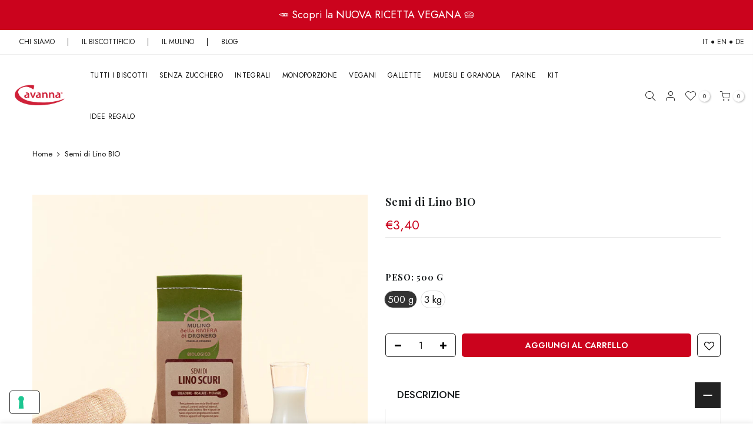

--- FILE ---
content_type: text/html; charset=utf-8
request_url: https://www.biscotticavanna.com/it-fr/products/semi-di-lino-bio
body_size: 38640
content:















<!doctype html>
<html class="no-js" lang="it" fontify-lang="it">
<head>
<!-- LAYOUTHUB-HELPER -->

<!-- GA4 script tags -->
<script async src="https://www.googletagmanager.com/gtag/js?id="></script>
<script>
    window.dataLayer = window.dataLayer || [];
    function gtag() { dataLayer.push(arguments); }
    gtag('js', new Date());
    gtag('config', '', { groups: 'layouthub' });
</script>
<!-- End GA4 script tags -->

<!-- GA4 Snippet -->
<script>
    window.addEventListener('load', () => {
        // fallback for gtag when not initialized
        if (typeof window.gtag !== 'function') {
            window.gtag = (str1, str2, obj) => {
            }
        }
        // Poll queued events from pixel localStorage and forward to GA
        const STORAGE_KEY = 'LH_STORAGE_KEY';
        const INTERVAL = 2000;
        async function flushQueuedEvents() {
            try {
                const raw = window.localStorage.getItem(STORAGE_KEY);
                if (!raw) return;
                const events = JSON.parse(raw);
                if (!Array.isArray(events) || events.length === 0) return;
                for (const ev of events) {
                    if (!ev || !ev.name) continue;
                    const params = ev.params || {};
                    // attach template tag
                    params.lh_template_event = "product";
                    gtag('event', ev.name, Object.assign({ app_event: 'layouthub', send_to: 'layouthub' }, params));
                }
                // Clear only if all sent
                window.localStorage.removeItem(STORAGE_KEY);
            } catch (e) {
                // swallow to avoid breaking page
            }
        }
        flushQueuedEvents();
        setInterval(flushQueuedEvents, INTERVAL);
    })
</script>
<!-- End GA4 Snippet --><!-- END LAYOUTHUB-HELPER -->
<!-- LAYOUTHUB-V2-HEADER -->


<link rel="preload" as="style" href="https://fonts.googleapis.com/css2?family=Assistant:wght@regular;500;600;700&display=swap" onload="this.onload=null;this.rel='stylesheet'"><noscript><link rel="stylesheet" href="https://fonts.googleapis.com/css2?family=Assistant:wght@regular;500;600;700&display=swap"></noscript>
<style>
    
    :root{ --lh-other-sale-price-color: #d82727;
--lh-other-sale-bg-color: #d82727;
--lh-other-sale-text-color: #ffffff;
--lh-other-sold-out-bg-color: #adadad;
--lh-other-sold-out-text-color: #ffffff;
--lh-other-tag-1-bg-color: #008c62;
--lh-other-tag-1-text-color: #ffffff;
--lh-other-tag-2-bg-color: #405de6;
--lh-other-tag-2-text-color: #ffffff;
--lh-h1-font-family: Assistant;
--lh-h1-font-size: 52px;
--lh-h1-font-weight: 400;
--lh-h1-line-height: 1.3;
--lh-h1-letter-spacing: 0.6px;
--lh-h1-text-transform: inherit;
--lh-h1-font-style: normal;
--lh-h2-font-family: Assistant;
--lh-h2-font-size: 40px;
--lh-h2-font-weight: 400;
--lh-h2-line-height: 1.3;
--lh-h2-letter-spacing: 0.6px;
--lh-h2-text-transform: inherit;
--lh-h2-font-style: normal;
--lh-h3-font-family: Assistant;
--lh-h3-font-size: 24px;
--lh-h3-font-weight: 400;
--lh-h3-line-height: 1.3;
--lh-h3-letter-spacing: 0.6px;
--lh-h3-text-transform: inherit;
--lh-h3-font-style: normal;
--lh-h4-font-family: Assistant;
--lh-h4-font-size: 18px;
--lh-h4-font-weight: 400;
--lh-h4-line-height: 1.3;
--lh-h4-letter-spacing: 0.6px;
--lh-h4-text-transform: inherit;
--lh-h4-font-style: normal;
--lh-h5-font-family: Assistant;
--lh-h5-font-size: 15px;
--lh-h5-font-weight: 400;
--lh-h5-line-height: 1.3;
--lh-h5-letter-spacing: 0.6px;
--lh-h5-text-transform: inherit;
--lh-h5-font-style: normal;
--lh-p-font-family: Assistant;
--lh-p-font-size: 16px;
--lh-p-font-weight: 400;
--lh-p-line-height: 1.8;
--lh-p-letter-spacing: 0.6px;
--lh-p-text-transform: inherit;
--lh-p-font-style: normal;
--lh-p2-font-family: Assistant;
--lh-p2-font-size: 13.2px;
--lh-p2-font-weight: 400;
--lh-p2-line-height: 1.82;
--lh-p2-letter-spacing: 0.6px;
--lh-p2-text-transform: inherit;
--lh-p2-font-style: normal;
--lh-p3-font-family: Assistant;
--lh-p3-font-size: 18px;
--lh-p3-font-weight: 400;
--lh-p3-line-height: 1.8;
--lh-p3-letter-spacing: 0.6px;
--lh-p3-text-transform: inherit;
--lh-p3-font-style: normal;
--lh-btn-font-size: 15px;
--lh-btn-font-weight: 400;
--lh-btn-letter-spacing: 1px;
--lh-btn-text-transform: normal;
--lh-btn-height: 45px;
--lh-btn-padding: 30px;
--lh-btn-border-radius: 0px;
--lh-btn-transition-hover: 150ms;
--lh-btn-pr-border-width: 1px;
--lh-btn-pr-shadow-x: 0px;
--lh-btn-pr-shadow-y: 0px;
--lh-btn-pr-shadow-blur: 0px;
--lh-btn-pr-shadow-transparent: 0%;
--lh-btn-se-border-width: 1px;
--lh-btn-se-shadow-x: 0px;
--lh-btn-se-shadow-y: 0px;
--lh-btn-se-shadow-blur: 0px;
--lh-btn-se-shadow-transparent: 0%;
--lh-btn-te-underline: underline;
--lh-btn-te-underline-offset: 5px; }
    @media (min-width: 768px) and (max-width: 1023px) { :root{ --lh-h1-font-size: 44px;
--lh-h1-line-height: 1.3;
--lh-h1-letter-spacing: 0.6px;
--lh-h2-font-size: 34px;
--lh-h2-line-height: 1.3;
--lh-h3-font-size: 22px;
--lh-h3-line-height: 1.3;
--lh-h5-font-size: 15px;
--lh-btn-font-size: 15px;
--lh-btn-height: 45px;
--lh-btn-padding: 30px;
--lh-btn-pr-border-width: 1px;
--lh-btn-se-border-width: 1px; }}
    @media (max-width: 767px) { :root{ --lh-h1-font-size: 40px;
--lh-h2-font-size: 30px;
--lh-h3-font-size: 20px;
--lh-h4-font-size: 18px;
--lh-h5-font-size: 15px;
--lh-btn-font-size: 15px;
--lh-btn-height: 45px;
--lh-btn-padding: 30px;
--lh-btn-pr-border-width: 1px;
--lh-btn-se-border-width: 1px; }}
    
          .lh-scheme-1 {
            --lh-text-color: #5b5b5b;
            --lh-heading-color: #121212;
            --lh-background-color: #ffffff;
            --lh-btn-pr-background-color: #121212;
            --lh-btn-pr-label-color: #ffffff;
            --lh-btn-pr-border-color: #121212;
            --lh-btn-se-background-color: #ececec;
            --lh-btn-se-label-color: #121212;
            --lh-btn-se-border-color: #ececec;
            --lh-btn-te-label-color: #121212;

            --lh-btn-pr-background-hover: color-mix(in srgb, var(--lh-btn-pr-background-color), white 10%);
            --lh-btn-pr-label-hover: color-mix(in srgb, var(--lh-btn-pr-label-color), black 0%);
            --lh-btn-pr-border-hover: color-mix(in srgb, var(--lh-btn-pr-border-color), black 0%);

            --lh-btn-se-background-hover: color-mix(in srgb, var(--lh-btn-se-background-color), white 10%);
            --lh-btn-se-label-hover: color-mix(in srgb, var(--lh-btn-se-label-color), black 0%);
            --lh-btn-se-border-hover: color-mix(in srgb, var(--lh-btn-se-border-color), black 0%);

            --lh-btn-te-label-hover: color-mix(in srgb, var(--lh-btn-te-label-color), white 25%);

            --color-scheme-text: #5b5b5b;
            --color-scheme-bg: #ffffff;
            --color-scheme-text-50: #f2f2f2;
--color-scheme-text-100: #e6e6e6;
--color-scheme-text-200: #cccccc;
--color-scheme-text-300: #b3b3b3;
--color-scheme-text-400: #999999;
--color-scheme-text-500: #808080;
--color-scheme-text-600: #666666;
--color-scheme-text-700: #4d4d4d;
--color-scheme-text-800: #333333;
--color-scheme-text-900: #1a1a1a;
--color-scheme-text-950: #0d0d0d;
          }
        
          .lh-scheme-2 {
            --lh-text-color: #5b5b5b5;
            --lh-heading-color: #121212;
            --lh-background-color: #f5f5f5;
            --lh-btn-pr-background-color: #121212;
            --lh-btn-pr-label-color: #ffffff;
            --lh-btn-pr-border-color: #121212;
            --lh-btn-se-background-color: #d8d8d8;
            --lh-btn-se-label-color: #121212;
            --lh-btn-se-border-color: #d8d8d8;
            --lh-btn-te-label-color: #121212;

            --lh-btn-pr-background-hover: color-mix(in srgb, var(--lh-btn-pr-background-color), white 10%);
            --lh-btn-pr-label-hover: color-mix(in srgb, var(--lh-btn-pr-label-color), black 0%);
            --lh-btn-pr-border-hover: color-mix(in srgb, var(--lh-btn-pr-border-color), black 0%);

            --lh-btn-se-background-hover: color-mix(in srgb, var(--lh-btn-se-background-color), black 10%);
            --lh-btn-se-label-hover: color-mix(in srgb, var(--lh-btn-se-label-color), black 0%);
            --lh-btn-se-border-hover: color-mix(in srgb, var(--lh-btn-se-border-color), black 0%);

            --lh-btn-te-label-hover: color-mix(in srgb, var(--lh-btn-te-label-color), white 25%);

            --color-scheme-text: #5b5b5b5;
            --color-scheme-bg: #f5f5f5;
            --color-scheme-text-50: #f2f2f2;
--color-scheme-text-100: #e6e6e6;
--color-scheme-text-200: #cccccc;
--color-scheme-text-300: #b3b3b3;
--color-scheme-text-400: #999999;
--color-scheme-text-500: #808080;
--color-scheme-text-600: #666666;
--color-scheme-text-700: #4d4d4d;
--color-scheme-text-800: #333333;
--color-scheme-text-900: #1a1a1a;
--color-scheme-text-950: #0d0d0d;
          }
        
          .lh-scheme-3 {
            --lh-text-color: #ffffff;
            --lh-heading-color: #ffffff;
            --lh-background-color: #121212;
            --lh-btn-pr-background-color: #ffffff;
            --lh-btn-pr-label-color: #121212;
            --lh-btn-pr-border-color: #ffffff;
            --lh-btn-se-background-color: #ffffff00;
            --lh-btn-se-label-color: #ffffff;
            --lh-btn-se-border-color: #ffffff;
            --lh-btn-te-label-color: #ffffff;

            --lh-btn-pr-background-hover: color-mix(in srgb, var(--lh-btn-pr-background-color), black 10%);
            --lh-btn-pr-label-hover: color-mix(in srgb, var(--lh-btn-pr-label-color), black 0%);
            --lh-btn-pr-border-hover: color-mix(in srgb, var(--lh-btn-pr-border-color), black 0%);

            --lh-btn-se-background-hover: color-mix(in srgb, var(--lh-btn-se-background-color), white 100%);
            --lh-btn-se-label-hover: color-mix(in srgb, var(--lh-btn-se-label-color), black 100%);
            --lh-btn-se-border-hover: color-mix(in srgb, var(--lh-btn-se-border-color), black 0%);

            --lh-btn-te-label-hover: color-mix(in srgb, var(--lh-btn-te-label-color), black 25%);

            --color-scheme-text: #ffffff;
            --color-scheme-bg: #121212;
            --color-scheme-text-50: #f2f2f2;
--color-scheme-text-100: #e6e6e6;
--color-scheme-text-200: #cccccc;
--color-scheme-text-300: #b3b3b3;
--color-scheme-text-400: #999999;
--color-scheme-text-500: #808080;
--color-scheme-text-600: #666666;
--color-scheme-text-700: #4d4d4d;
--color-scheme-text-800: #333333;
--color-scheme-text-900: #1a1a1a;
--color-scheme-text-950: #0d0d0d;
          }
        
          .lh-h1 {
            font-family: var(--lh-h1-font-family);
            font-size: var(--lh-h1-font-size);
            font-weight: var(--lh-h1-font-weight);
            line-height: var(--lh-h1-line-height);
            letter-spacing: var(--lh-h1-letter-spacing);
            text-transform: var(--lh-h1-text-transform);
            font-style: var(--lh-h1-font-style);
            color: var(--lh-heading-color);
          }
          .lh-h2 {
            font-family: var(--lh-h2-font-family);
            font-size: var(--lh-h2-font-size);
            font-weight: var(--lh-h2-font-weight);
            line-height: var(--lh-h2-line-height);
            letter-spacing: var(--lh-h2-letter-spacing);
            text-transform: var(--lh-h2-text-transform);
            font-style: var(--lh-h2-font-style);
            color: var(--lh-heading-color);
          }
          .lh-h3 {
            font-family: var(--lh-h3-font-family);
            font-size: var(--lh-h3-font-size);
            font-weight: var(--lh-h3-font-weight);
            line-height: var(--lh-h3-line-height);
            letter-spacing: var(--lh-h3-letter-spacing);
            text-transform: var(--lh-h3-text-transform);
            font-style: var(--lh-h3-font-style);
            color: var(--lh-heading-color);
          }
          .lh-h4 {
            font-family: var(--lh-h4-font-family);
            font-size: var(--lh-h4-font-size);
            font-weight: var(--lh-h4-font-weight);
            line-height: var(--lh-h4-line-height);
            letter-spacing: var(--lh-h4-letter-spacing);
            text-transform: var(--lh-h4-text-transform);
            font-style: var(--lh-h4-font-style);
            color: var(--lh-heading-color);
          }
          .lh-h5 {
            font-family: var(--lh-h5-font-family);
            font-size: var(--lh-h5-font-size);
            font-weight: var(--lh-h5-font-weight);
            line-height: var(--lh-h5-line-height);
            letter-spacing: var(--lh-h5-letter-spacing);
            text-transform: var(--lh-h5-text-transform);
            font-style: var(--lh-h5-font-style);
            color: var(--lh-heading-color);
          }
          .lh-p {
            font-family: var(--lh-p-font-family);
            font-size: var(--lh-p-font-size);
            font-weight: var(--lh-p-font-weight);
            line-height: var(--lh-p-line-height);
            letter-spacing: var(--lh-p-letter-spacing);
            text-transform: var(--lh-p-text-transform);
            font-style: var(--lh-p-font-style);
            color: var(--lh-text-color);
          }
          .lh-p2 {
            font-family: var(--lh-p2-font-family);
            font-size: var(--lh-p2-font-size);
            font-weight: var(--lh-p2-font-weight);
            line-height: var(--lh-p2-line-height);
            letter-spacing: var(--lh-p2-letter-spacing);
            text-transform: var(--lh-p2-text-transform);
            font-style: var(--lh-p2-font-style);
            color: var(--lh-text-color);
          }
          .lh-p3 {
            font-family: var(--lh-p3-font-family);
            font-size: var(--lh-p3-font-size);
            font-weight: var(--lh-p3-font-weight);
            line-height: var(--lh-p3-line-height);
            letter-spacing: var(--lh-p3-letter-spacing);
            text-transform: var(--lh-p3-text-transform);
            font-style: var(--lh-p3-font-style);
            color: var(--lh-text-color);
          }
.lh-btn-pr, .lh-btn-se, .lh-btn-te {
        display: flex;
        align-items: center;
        justify-content:center;
        font-family: var(--lh-p-font-family);
        font-size: var(--lh-btn-font-size);
        font-weight: var(--lh-btn-font-weight);
        text-transform: var(--lh-btn-text-transform);
        letter-spacing: var(--lh-btn-letter-spacing);
        line-height: 1.5;
        font-style: var(--lh-p-font-style);
        transition: all ease-in var(--lh-btn-transition-hover, 0ms);
      }
.lh-btn-pr {
            cursor: pointer;
            color: var(--lh-btn-pr-label-color);
            
              height: var(--lh-btn-height);
              padding: 0px var(--lh-btn-padding);
              border-radius: var(--lh-btn-border-radius);
              outline: var(--lh-btn-pr-border-width) solid var(--lh-btn-pr-border-color);
              outline-offset: calc(var(--lh-btn-pr-border-width) * -1);
              background: var(--lh-btn-pr-background-color);
              box-shadow: var(--lh-btn-pr-shadow-x) var(--lh-btn-pr-shadow-y) var(--lh-btn-pr-shadow-blur) rgba(0, 0, 0, var(--lh-btn-pr-shadow-transparent));
            
          }
.lh-btn-pr:hover {
            color: var(--lh-btn-pr-label-hover);
            
              background: var(--lh-btn-pr-background-hover);
              border-color: var(--lh-btn-pr-border-hover);
            
          }
.lh-btn-se {
            cursor: pointer;
            color: var(--lh-btn-se-label-color);
            
              height: var(--lh-btn-height);
              padding: 0px var(--lh-btn-padding);
              border-radius: var(--lh-btn-border-radius);
              outline: var(--lh-btn-se-border-width) solid var(--lh-btn-se-border-color);
              outline-offset: calc(var(--lh-btn-se-border-width) * -1);
              background: var(--lh-btn-se-background-color);
              box-shadow: var(--lh-btn-se-shadow-x) var(--lh-btn-se-shadow-y) var(--lh-btn-se-shadow-blur) rgba(0, 0, 0, var(--lh-btn-se-shadow-transparent));
            
          }
.lh-btn-se:hover {
            color: var(--lh-btn-se-label-hover);
            
              background: var(--lh-btn-se-background-hover);
              border-color: var(--lh-btn-se-border-hover);
            
          }
.lh-btn-te {
            cursor: pointer;
            color: var(--lh-btn-te-label-color);
            
              text-decoration: var(--lh-btn-te-underline);
              text-underline-offset: var(--lh-btn-te-underline-offset);
              position: relative;
            
          }
.lh-btn-te:hover {
            color: var(--lh-btn-te-label-hover);
            
          }
    .lh-sections, .lh-section {
  display: block;
  width: 100%;
}
.lh-container {
  width: 100%;
  padding-top: var(--lh-container-padding-top, var(--lh-container-padding, 4rem));
  padding-bottom: var(--lh-container-padding-bottom, var(--lh-container-padding, 4rem));
  padding-right: var(--lh-container-padding, 1rem);
  padding-left: var(--lh-container-padding, 1rem);
  max-width: var(--lh-container-width, 1140px);
  margin-right: auto;
  margin-left: auto;
}
.lh-image-picture {
  aspect-ratio: var(--lh-image-ratio, auto);
  display: block;
  overflow: hidden;
}

.lh-image-picture img {
  width: 100%;
  height: 100%;
  object-fit: var(--lh-image-fit, cover);
  object-position: var(--lh-image-position, 50% 50%);
  vertical-align: middle;
}
@media (min-width: 993px) {
  .lh-image-picture[data-ratio="default"] img {
    height: auto;
  }
}
@media (min-width: 750px) and (max-width: 992px) {
  .lh-image-picture {
    aspect-ratio: var(--lh-image-ratio-ta, var(--lh-image-ratio, auto));
  }
  .lh-image-picture img {
    object-fit: var(--lh-image-fit-ta, var(--lh-image-fit,cover));
    object-position: var(--lh-image-position-ta, var(--lh-image-position,50% 50%));
  }
  .lh-image-picture[data-ratio-ta="default"] img {
    height: auto;
  }
}
@media (max-width: 749px) {
  .lh-image-picture {
    aspect-ratio: var(--lh-image-ratio-mo, var(--lh-image-ratio, auto));
  }
  .lh-image-picture img {
    object-fit: var(--lh-image-fit-mo, var(--lh-image-fit,cover));
    object-position: var(--lh-image-position-mo, var(--lh-image-position,50% 50%));
  }
  .lh-image-picture[data-ratio-mo="default"] img {
    height: auto;
  }
}
    
  </style>


    

<!-- END LAYOUTHUB-V2-HEADER -->
  <!-- Passaggio a CMP Iubenda 12/05/2025 -->
  <!-- Cookiebot script START 
  <script
  id="Cookiebot"
  src="https://consent.cookiebot.com/uc.js"
  data-cbid="6ae82e71-c880-41f1-a3bf-6a653787f742"
  type="text/javascript"
  defer
></script> -->
  <!-- Cookiebot script END -->
  <!-- Global site tag (gtag.js) - Google Analytics
<script async src="https://www.googletagmanager.com/gtag/js?id=G-HF2FP6XNMR" ></script>
<script type="text/plain" data-cookieconsent="statistics">
  window.dataLayer = window.dataLayer || [];
  function gtag(){dataLayer.push(arguments);}
  gtag('js', new Date());

  gtag('config', 'G-HF2FP6XNMR');
</script>--><!--Content in content_for_header -->
<!--LayoutHub-Embed--><link rel="stylesheet" href="https://fonts.googleapis.com/css?family=Poppins:100,200,300,400,500,600,700,800,900|Playfair+Display:100,200,300,400,500,600,700,800,900" /><link rel="stylesheet" type="text/css" href="[data-uri]" media="all">
<!--LH--><!--/LayoutHub-Embed-->


  <meta name="facebook-domain-verification" content="k4gbz6jfy7ce86pz0ackjt98pil33k" />
  <meta charset="utf-8">
  <meta name="viewport" content="width=device-width, initial-scale=1, shrink-to-fit=no, user-scalable=no">
  <meta name="theme-color" content="#cb031d">
  <meta name="format-detection" content="telephone=no">
  <link rel="canonical" href="https://www.biscotticavanna.com/it-fr/products/semi-di-lino-bio">
  <link rel="prefetch" as="document" href="https://www.biscotticavanna.com">
  <link rel="dns-prefetch" href="https://cdn.shopify.com" crossorigin>
  <link rel="preconnect" href="https://cdn.shopify.com" crossorigin>
  <script src="https://kit.fontawesome.com/a00c985bd1.js" crossorigin="anonymous"></script>
  <link rel="preconnect" href="https://monorail-edge.shopifysvc.com"><link rel="dns-prefetch" href="https://fonts.googleapis.com" crossorigin>
    <link rel="preconnect" href="https://fonts.googleapis.com" crossorigin>
    <link rel="dns-prefetch" href="https://fonts.gstatic.com" crossorigin>
    <link rel="preconnect" href="https://fonts.gstatic.com" crossorigin><link rel="preload" as="style" href="//www.biscotticavanna.com/cdn/shop/t/2/assets/pre_theme.min.css?v=59304586342075013791640617235">
  <link rel="preload" as="style" href="//www.biscotticavanna.com/cdn/shop/t/2/assets/theme.css?enable_css_minification=1&v=145775808295851430651660317937"><title>Semi di Lino BIO Cavanna 500g, &ndash; Biscotti Cavanna</title><meta name="description" content="Semi di Lino BIO Cavanna. Naturali, senza conservanti e OGM free. 500 g."><link rel="shortcut icon" type="image/png" href="//www.biscotticavanna.com/cdn/shop/files/cavanna_favicon_32x.png?v=1646239771"><!-- social-meta-tags.liquid --><meta name="keywords" content="Semi di Lino BIO,Biscotti Cavanna,www.biscotticavanna.com"/><meta name="author" content="Quinto Elemento"><meta property="og:site_name" content="Biscotti Cavanna">
<meta property="og:url" content="https://www.biscotticavanna.com/it-fr/products/semi-di-lino-bio">
<meta property="og:title" content="Semi di Lino BIO">
<meta property="og:type" content="og:product">
<meta property="og:description" content="Semi di Lino BIO Cavanna. Naturali, senza conservanti e OGM free. 500 g."><meta property="product:price:amount" content="3,40">
  <meta property="product:price:amount" content="EUR"><meta property="og:image" content="http://www.biscotticavanna.com/cdn/shop/products/Semi_di_Lino_BIO_1200x1200.jpg?v=1745416488"><meta property="og:image" content="http://www.biscotticavanna.com/cdn/shop/products/Semi_di_Lino_BIO_Sfusi_1200x1200.jpg?v=1745416500"><meta property="og:image" content="http://www.biscotticavanna.com/cdn/shop/products/Semi_di_Lino_BIO_500g_1200x1200.jpg?v=1745416516"><meta property="og:image:secure_url" content="https://www.biscotticavanna.com/cdn/shop/products/Semi_di_Lino_BIO_1200x1200.jpg?v=1745416488"><meta property="og:image:secure_url" content="https://www.biscotticavanna.com/cdn/shop/products/Semi_di_Lino_BIO_Sfusi_1200x1200.jpg?v=1745416500"><meta property="og:image:secure_url" content="https://www.biscotticavanna.com/cdn/shop/products/Semi_di_Lino_BIO_500g_1200x1200.jpg?v=1745416516"><meta name="twitter:site" content="@shopify"><meta name="twitter:card" content="summary_large_image">
<meta name="twitter:title" content="Semi di Lino BIO">
<meta name="twitter:description" content="Semi di Lino BIO Cavanna. Naturali, senza conservanti e OGM free. 500 g.">
<link href="//www.biscotticavanna.com/cdn/shop/t/2/assets/pre_theme.min.css?v=59304586342075013791640617235" rel="stylesheet" type="text/css" media="all" /><link rel="preload" as="script" href="//www.biscotticavanna.com/cdn/shop/t/2/assets/lazysizes.min.js?v=69261028471810094311632912356">
<link rel="preload" as="script" href="//www.biscotticavanna.com/cdn/shop/t/2/assets/nt_vendor2.min.js?v=42422918620433123951632912364">
<script>document.documentElement.className = document.documentElement.className.replace('no-js', 'yes-js');const t_name = "product",designMode = false, t_cartCount = 0,ThemeNameT4='gecko',ThemeNameT42='ThemeIdT4Gecko',themeIDt4 = 127509659811,ck_hostname = 'gecko5-none',ThemeIdT4 = "true",SopEmlT4="negozio@biscotticavanna.com",ThemePuT4 = '#purchase_codet4',t_shop_currency = "EUR", t_moneyFormat = "\u003cspan class=money\u003e€{{amount_with_comma_separator}}\u003c\/span\u003e", t_cart_url = "\/it-fr\/cart",t_cartadd_url = "\/it-fr\/cart\/add",t_cartchange_url = "\/it-fr\/cart\/change", pr_re_url = "\/it-fr\/recommendations\/products"; try {var T4AgentNT = (navigator.userAgent.indexOf('Chrome-Lighthouse') == -1)}catch(err){var T4AgentNT = true} function onloadt4relcss(_this) {_this.onload=null;if(T4AgentNT){_this.rel='stylesheet'}} (function () {window.onpageshow = function() {if (performance.navigation.type === 2) {document.dispatchEvent(new CustomEvent('cart:refresh'))} }; })();
var T4stt_str = { 
  "PleaseChoosePrOptions":"Seleziona le opzioni prima di aggiungere il prodotto al carrello", 
  "will_not_ship":"Non verrà spedito fino al \u003cspan class=\"jsnt\"\u003e{{date}}\u003c\/span\u003e",
  "will_stock_after":"Sarà disponibile dopo il \u003cspan class=\"jsnt\"\u003e{{date}}\u003c\/span\u003e",
  "replace_item_atc":"Sostituisci articolo",
  "replace_item_pre":"Sostituisci articolo",
  "added_to_cart": "Aggiunto al carrello",
  "view_cart": "Vedi il carrello",
  "continue_shopping": "Continua gli acquisti",
  "save_js":"-[sale]%","bannerCountdown":"%D giorni %H:%M:%S",
  "prItemCountdown":"%D Giorni %H:%M:%S",
  "countdown_days":"giorni",
  "countdown_hours":"h",
  "countdown_mins":"m",
  "countdown_sec":"s",
  "multiple_rates": "Consegna ricorrente ogni {{frequency}} {{frequency_unit}}. Modifica o annulla in qualsiasi momento",
  "one_rate": "Abbiamo trovato una tariffa di spedizione disponibile per [address].",
  "no_rates": "Siamo spiacenti, non spediamo a questa destinazione.",
  "rate_value": "[rate_title] a [rate]",
  "agree_checkout": "È necessario concordare con i termini e le condizioni di vendita per il check out.",
  "added_text_cp":"Confronta i prodotti"
};
</script>
<link rel="preload" href="//www.biscotticavanna.com/cdn/shop/t/2/assets/style.min.css?v=131238158327136454181632912380" as="style" onload="onloadt4relcss(this)"><link href="//www.biscotticavanna.com/cdn/shop/t/2/assets/theme.css?enable_css_minification=1&amp;v=145775808295851430651660317937" rel="stylesheet" type="text/css" media="all" /><link rel="preload" href="https://fonts.googleapis.com/css?family=Jost:300,300i,400,400i,500,500i,600,600i,700,700i,800,800i|Playfair+Display:300,300i,400,400i,500,500i,600,600i,700,700i,800,800i&display=swap" as="style" onload="onloadt4relcss(this)"><link id="sett_clt4" rel="preload" href="//www.biscotticavanna.com/cdn/shop/t/2/assets/sett_cl.css?enable_css_minification=1&v=25637324717991448481638787854" as="style" onload="onloadt4relcss(this)"><link rel="preload" as="style" href="//www.biscotticavanna.com/cdn/shop/t/2/assets/custom.css?enable_css_minification=1&v=28772185492569007001671442104"><link href="//www.biscotticavanna.com/cdn/shop/t/2/assets/custom.css?enable_css_minification=1&amp;v=28772185492569007001671442104" rel="stylesheet" type="text/css" media="all" /><link rel="preload" href="//www.biscotticavanna.com/cdn/shop/t/2/assets/line-awesome.min.css?v=36930450349382045261632912358" as="style" onload="onloadt4relcss(this)">
<script id="js_lzt4" src="//www.biscotticavanna.com/cdn/shop/t/2/assets/lazysizes.min.js?v=69261028471810094311632912356" defer="defer"></script>
<script src="//www.biscotticavanna.com/cdn/shop/t/2/assets/nt_vendor2.min.js?v=42422918620433123951632912364" defer="defer" id="js_ntt4"
  data-theme='//www.biscotticavanna.com/cdn/shop/t/2/assets/nt_theme.min.js?v=61723320065021398031632912363'
  data-stt='//www.biscotticavanna.com/cdn/shop/t/2/assets/nt_settings.js?enable_js_minification=1&v=69436773570996332891660208763'
  data-cat='//www.biscotticavanna.com/cdn/shop/t/2/assets/cat.min.js?v=140310734739805055321632912336' 
  data-sw='//www.biscotticavanna.com/cdn/shop/t/2/assets/swatch.min.js?v=78649411823816115371632912382'
  data-prjs='//www.biscotticavanna.com/cdn/shop/t/2/assets/produc.min.js?v=66856717831304081821632912370' 
  data-mail='//www.biscotticavanna.com/cdn/shop/t/2/assets/platform_mail.min.js?v=129658531127528416401632912368'
  data-my='//www.biscotticavanna.com/cdn/shop/t/2/assets/my.js?v=111603181540343972631632912360' data-cusp='//www.biscotticavanna.com/cdn/shop/t/2/assets/my.js?v=111603181540343972631632912360' data-cur='//www.biscotticavanna.com/cdn/shop/t/2/assets/my.js?v=111603181540343972631632912360' data-mdl='//www.biscotticavanna.com/cdn/shop/t/2/assets/module.min.js?v=72712877271928395091632912360'
  data-map='//www.biscotticavanna.com/cdn/shop/t/2/assets/maplace.min.js?v=14154'
  data-time='//www.biscotticavanna.com/cdn/shop/t/2/assets/spacetime.min.js?v=14154'
  data-ins='//www.biscotticavanna.com/cdn/shop/t/2/assets/nt_instagram.min.js?v=139140391247222617321632912362'
  data-user='//www.biscotticavanna.com/cdn/shop/t/2/assets/interactable.min.js?v=104421879164706479211632912348'
  data-add='//www.biscotticavanna.com/cdn/shop/t/2/assets/my.js?v=111603181540343972631632912360'
  data-klaviyo='//www.klaviyo.com/media/js/public/klaviyo_subscribe.js'
  data-font='iconKalles , fakalles , Pe-icon-7-stroke , Font Awesome 5 Free:n9'
  data-fm='Jost'
  data-spcmn='//www.biscotticavanna.com/cdn/shopifycloud/storefront/assets/themes_support/shopify_common-5f594365.js'
  data-cust='//www.biscotticavanna.com/cdn/shop/t/2/assets/customerclnt.min.js?v=156813264816487175981632912339'
  data-cusjs='none'
  data-desadm='//www.biscotticavanna.com/cdn/shop/t/2/assets/des_adm.min.js?v=44479413165975604191632912340'
  data-otherryv='//www.biscotticavanna.com/cdn/shop/t/2/assets/reviewOther.js?enable_js_minification=1&v=157077235154481297451632912377'></script>
  <script>window.performance && window.performance.mark && window.performance.mark('shopify.content_for_header.start');</script><meta name="google-site-verification" content="L0idMCk_nFiCfLFdBVlIdjdhZEQ5mLWAlP1y8sIg5e4">
<meta name="facebook-domain-verification" content="k4gbz6jfy7ce86pz0ackjt98pil33k">
<meta id="shopify-digital-wallet" name="shopify-digital-wallet" content="/59999518883/digital_wallets/dialog">
<meta name="shopify-checkout-api-token" content="c0c45b77fb601f23597ae0e58a6dfd5b">
<meta id="in-context-paypal-metadata" data-shop-id="59999518883" data-venmo-supported="false" data-environment="production" data-locale="it_IT" data-paypal-v4="true" data-currency="EUR">
<link rel="alternate" hreflang="x-default" href="https://www.biscotticavanna.com/products/semi-di-lino-bio">
<link rel="alternate" hreflang="it" href="https://www.biscotticavanna.com/products/semi-di-lino-bio">
<link rel="alternate" hreflang="it-FR" href="https://www.biscotticavanna.com/it-fr/products/semi-di-lino-bio">
<link rel="alternate" hreflang="de-DE" href="https://www.biscotticavanna.com/de-de/products/semi-di-lino-bio">
<link rel="alternate" hreflang="en-AC" href="https://www.biscotticavanna.com/en-en/products/flaxseeds-organic">
<link rel="alternate" hreflang="en-AD" href="https://www.biscotticavanna.com/en-en/products/flaxseeds-organic">
<link rel="alternate" hreflang="en-AE" href="https://www.biscotticavanna.com/en-en/products/flaxseeds-organic">
<link rel="alternate" hreflang="en-AF" href="https://www.biscotticavanna.com/en-en/products/flaxseeds-organic">
<link rel="alternate" hreflang="en-AG" href="https://www.biscotticavanna.com/en-en/products/flaxseeds-organic">
<link rel="alternate" hreflang="en-AI" href="https://www.biscotticavanna.com/en-en/products/flaxseeds-organic">
<link rel="alternate" hreflang="en-AL" href="https://www.biscotticavanna.com/en-en/products/flaxseeds-organic">
<link rel="alternate" hreflang="en-AM" href="https://www.biscotticavanna.com/en-en/products/flaxseeds-organic">
<link rel="alternate" hreflang="en-AO" href="https://www.biscotticavanna.com/en-en/products/flaxseeds-organic">
<link rel="alternate" hreflang="en-AR" href="https://www.biscotticavanna.com/en-en/products/flaxseeds-organic">
<link rel="alternate" hreflang="en-AT" href="https://www.biscotticavanna.com/en-en/products/flaxseeds-organic">
<link rel="alternate" hreflang="en-AU" href="https://www.biscotticavanna.com/en-en/products/flaxseeds-organic">
<link rel="alternate" hreflang="en-AW" href="https://www.biscotticavanna.com/en-en/products/flaxseeds-organic">
<link rel="alternate" hreflang="en-AX" href="https://www.biscotticavanna.com/en-en/products/flaxseeds-organic">
<link rel="alternate" hreflang="en-AZ" href="https://www.biscotticavanna.com/en-en/products/flaxseeds-organic">
<link rel="alternate" hreflang="en-BA" href="https://www.biscotticavanna.com/en-en/products/flaxseeds-organic">
<link rel="alternate" hreflang="en-BB" href="https://www.biscotticavanna.com/en-en/products/flaxseeds-organic">
<link rel="alternate" hreflang="en-BD" href="https://www.biscotticavanna.com/en-en/products/flaxseeds-organic">
<link rel="alternate" hreflang="en-BE" href="https://www.biscotticavanna.com/en-en/products/flaxseeds-organic">
<link rel="alternate" hreflang="en-BF" href="https://www.biscotticavanna.com/en-en/products/flaxseeds-organic">
<link rel="alternate" hreflang="en-BG" href="https://www.biscotticavanna.com/en-en/products/flaxseeds-organic">
<link rel="alternate" hreflang="en-BH" href="https://www.biscotticavanna.com/en-en/products/flaxseeds-organic">
<link rel="alternate" hreflang="en-BI" href="https://www.biscotticavanna.com/en-en/products/flaxseeds-organic">
<link rel="alternate" hreflang="en-BJ" href="https://www.biscotticavanna.com/en-en/products/flaxseeds-organic">
<link rel="alternate" hreflang="en-BL" href="https://www.biscotticavanna.com/en-en/products/flaxseeds-organic">
<link rel="alternate" hreflang="en-BM" href="https://www.biscotticavanna.com/en-en/products/flaxseeds-organic">
<link rel="alternate" hreflang="en-BN" href="https://www.biscotticavanna.com/en-en/products/flaxseeds-organic">
<link rel="alternate" hreflang="en-BO" href="https://www.biscotticavanna.com/en-en/products/flaxseeds-organic">
<link rel="alternate" hreflang="en-BQ" href="https://www.biscotticavanna.com/en-en/products/flaxseeds-organic">
<link rel="alternate" hreflang="en-BR" href="https://www.biscotticavanna.com/en-en/products/flaxseeds-organic">
<link rel="alternate" hreflang="en-BS" href="https://www.biscotticavanna.com/en-en/products/flaxseeds-organic">
<link rel="alternate" hreflang="en-BT" href="https://www.biscotticavanna.com/en-en/products/flaxseeds-organic">
<link rel="alternate" hreflang="en-BW" href="https://www.biscotticavanna.com/en-en/products/flaxseeds-organic">
<link rel="alternate" hreflang="en-BY" href="https://www.biscotticavanna.com/en-en/products/flaxseeds-organic">
<link rel="alternate" hreflang="en-BZ" href="https://www.biscotticavanna.com/en-en/products/flaxseeds-organic">
<link rel="alternate" hreflang="en-CA" href="https://www.biscotticavanna.com/en-en/products/flaxseeds-organic">
<link rel="alternate" hreflang="en-CC" href="https://www.biscotticavanna.com/en-en/products/flaxseeds-organic">
<link rel="alternate" hreflang="en-CD" href="https://www.biscotticavanna.com/en-en/products/flaxseeds-organic">
<link rel="alternate" hreflang="en-CF" href="https://www.biscotticavanna.com/en-en/products/flaxseeds-organic">
<link rel="alternate" hreflang="en-CG" href="https://www.biscotticavanna.com/en-en/products/flaxseeds-organic">
<link rel="alternate" hreflang="en-CH" href="https://www.biscotticavanna.com/en-en/products/flaxseeds-organic">
<link rel="alternate" hreflang="en-CI" href="https://www.biscotticavanna.com/en-en/products/flaxseeds-organic">
<link rel="alternate" hreflang="en-CK" href="https://www.biscotticavanna.com/en-en/products/flaxseeds-organic">
<link rel="alternate" hreflang="en-CL" href="https://www.biscotticavanna.com/en-en/products/flaxseeds-organic">
<link rel="alternate" hreflang="en-CM" href="https://www.biscotticavanna.com/en-en/products/flaxseeds-organic">
<link rel="alternate" hreflang="en-CN" href="https://www.biscotticavanna.com/en-en/products/flaxseeds-organic">
<link rel="alternate" hreflang="en-CO" href="https://www.biscotticavanna.com/en-en/products/flaxseeds-organic">
<link rel="alternate" hreflang="en-CR" href="https://www.biscotticavanna.com/en-en/products/flaxseeds-organic">
<link rel="alternate" hreflang="en-CV" href="https://www.biscotticavanna.com/en-en/products/flaxseeds-organic">
<link rel="alternate" hreflang="en-CW" href="https://www.biscotticavanna.com/en-en/products/flaxseeds-organic">
<link rel="alternate" hreflang="en-CX" href="https://www.biscotticavanna.com/en-en/products/flaxseeds-organic">
<link rel="alternate" hreflang="en-CY" href="https://www.biscotticavanna.com/en-en/products/flaxseeds-organic">
<link rel="alternate" hreflang="en-CZ" href="https://www.biscotticavanna.com/en-en/products/flaxseeds-organic">
<link rel="alternate" hreflang="en-DJ" href="https://www.biscotticavanna.com/en-en/products/flaxseeds-organic">
<link rel="alternate" hreflang="en-DK" href="https://www.biscotticavanna.com/en-en/products/flaxseeds-organic">
<link rel="alternate" hreflang="en-DM" href="https://www.biscotticavanna.com/en-en/products/flaxseeds-organic">
<link rel="alternate" hreflang="en-DO" href="https://www.biscotticavanna.com/en-en/products/flaxseeds-organic">
<link rel="alternate" hreflang="en-DZ" href="https://www.biscotticavanna.com/en-en/products/flaxseeds-organic">
<link rel="alternate" hreflang="en-EC" href="https://www.biscotticavanna.com/en-en/products/flaxseeds-organic">
<link rel="alternate" hreflang="en-EE" href="https://www.biscotticavanna.com/en-en/products/flaxseeds-organic">
<link rel="alternate" hreflang="en-EG" href="https://www.biscotticavanna.com/en-en/products/flaxseeds-organic">
<link rel="alternate" hreflang="en-EH" href="https://www.biscotticavanna.com/en-en/products/flaxseeds-organic">
<link rel="alternate" hreflang="en-ER" href="https://www.biscotticavanna.com/en-en/products/flaxseeds-organic">
<link rel="alternate" hreflang="en-ES" href="https://www.biscotticavanna.com/en-en/products/flaxseeds-organic">
<link rel="alternate" hreflang="en-ET" href="https://www.biscotticavanna.com/en-en/products/flaxseeds-organic">
<link rel="alternate" hreflang="en-FI" href="https://www.biscotticavanna.com/en-en/products/flaxseeds-organic">
<link rel="alternate" hreflang="en-FJ" href="https://www.biscotticavanna.com/en-en/products/flaxseeds-organic">
<link rel="alternate" hreflang="en-FK" href="https://www.biscotticavanna.com/en-en/products/flaxseeds-organic">
<link rel="alternate" hreflang="en-FO" href="https://www.biscotticavanna.com/en-en/products/flaxseeds-organic">
<link rel="alternate" hreflang="en-GA" href="https://www.biscotticavanna.com/en-en/products/flaxseeds-organic">
<link rel="alternate" hreflang="en-GB" href="https://www.biscotticavanna.com/en-en/products/flaxseeds-organic">
<link rel="alternate" hreflang="en-GD" href="https://www.biscotticavanna.com/en-en/products/flaxseeds-organic">
<link rel="alternate" hreflang="en-GE" href="https://www.biscotticavanna.com/en-en/products/flaxseeds-organic">
<link rel="alternate" hreflang="en-GF" href="https://www.biscotticavanna.com/en-en/products/flaxseeds-organic">
<link rel="alternate" hreflang="en-GG" href="https://www.biscotticavanna.com/en-en/products/flaxseeds-organic">
<link rel="alternate" hreflang="en-GH" href="https://www.biscotticavanna.com/en-en/products/flaxseeds-organic">
<link rel="alternate" hreflang="en-GI" href="https://www.biscotticavanna.com/en-en/products/flaxseeds-organic">
<link rel="alternate" hreflang="en-GL" href="https://www.biscotticavanna.com/en-en/products/flaxseeds-organic">
<link rel="alternate" hreflang="en-GM" href="https://www.biscotticavanna.com/en-en/products/flaxseeds-organic">
<link rel="alternate" hreflang="en-GN" href="https://www.biscotticavanna.com/en-en/products/flaxseeds-organic">
<link rel="alternate" hreflang="en-GP" href="https://www.biscotticavanna.com/en-en/products/flaxseeds-organic">
<link rel="alternate" hreflang="en-GQ" href="https://www.biscotticavanna.com/en-en/products/flaxseeds-organic">
<link rel="alternate" hreflang="en-GR" href="https://www.biscotticavanna.com/en-en/products/flaxseeds-organic">
<link rel="alternate" hreflang="en-GS" href="https://www.biscotticavanna.com/en-en/products/flaxseeds-organic">
<link rel="alternate" hreflang="en-GT" href="https://www.biscotticavanna.com/en-en/products/flaxseeds-organic">
<link rel="alternate" hreflang="en-GW" href="https://www.biscotticavanna.com/en-en/products/flaxseeds-organic">
<link rel="alternate" hreflang="en-GY" href="https://www.biscotticavanna.com/en-en/products/flaxseeds-organic">
<link rel="alternate" hreflang="en-HK" href="https://www.biscotticavanna.com/en-en/products/flaxseeds-organic">
<link rel="alternate" hreflang="en-HN" href="https://www.biscotticavanna.com/en-en/products/flaxseeds-organic">
<link rel="alternate" hreflang="en-HR" href="https://www.biscotticavanna.com/en-en/products/flaxseeds-organic">
<link rel="alternate" hreflang="en-HT" href="https://www.biscotticavanna.com/en-en/products/flaxseeds-organic">
<link rel="alternate" hreflang="en-HU" href="https://www.biscotticavanna.com/en-en/products/flaxseeds-organic">
<link rel="alternate" hreflang="en-ID" href="https://www.biscotticavanna.com/en-en/products/flaxseeds-organic">
<link rel="alternate" hreflang="en-IE" href="https://www.biscotticavanna.com/en-en/products/flaxseeds-organic">
<link rel="alternate" hreflang="en-IL" href="https://www.biscotticavanna.com/en-en/products/flaxseeds-organic">
<link rel="alternate" hreflang="en-IM" href="https://www.biscotticavanna.com/en-en/products/flaxseeds-organic">
<link rel="alternate" hreflang="en-IN" href="https://www.biscotticavanna.com/en-en/products/flaxseeds-organic">
<link rel="alternate" hreflang="en-IO" href="https://www.biscotticavanna.com/en-en/products/flaxseeds-organic">
<link rel="alternate" hreflang="en-IQ" href="https://www.biscotticavanna.com/en-en/products/flaxseeds-organic">
<link rel="alternate" hreflang="en-IS" href="https://www.biscotticavanna.com/en-en/products/flaxseeds-organic">
<link rel="alternate" hreflang="en-JE" href="https://www.biscotticavanna.com/en-en/products/flaxseeds-organic">
<link rel="alternate" hreflang="en-JM" href="https://www.biscotticavanna.com/en-en/products/flaxseeds-organic">
<link rel="alternate" hreflang="en-JO" href="https://www.biscotticavanna.com/en-en/products/flaxseeds-organic">
<link rel="alternate" hreflang="en-JP" href="https://www.biscotticavanna.com/en-en/products/flaxseeds-organic">
<link rel="alternate" hreflang="en-KE" href="https://www.biscotticavanna.com/en-en/products/flaxseeds-organic">
<link rel="alternate" hreflang="en-KG" href="https://www.biscotticavanna.com/en-en/products/flaxseeds-organic">
<link rel="alternate" hreflang="en-KH" href="https://www.biscotticavanna.com/en-en/products/flaxseeds-organic">
<link rel="alternate" hreflang="en-KI" href="https://www.biscotticavanna.com/en-en/products/flaxseeds-organic">
<link rel="alternate" hreflang="en-KM" href="https://www.biscotticavanna.com/en-en/products/flaxseeds-organic">
<link rel="alternate" hreflang="en-KN" href="https://www.biscotticavanna.com/en-en/products/flaxseeds-organic">
<link rel="alternate" hreflang="en-KR" href="https://www.biscotticavanna.com/en-en/products/flaxseeds-organic">
<link rel="alternate" hreflang="en-KW" href="https://www.biscotticavanna.com/en-en/products/flaxseeds-organic">
<link rel="alternate" hreflang="en-KY" href="https://www.biscotticavanna.com/en-en/products/flaxseeds-organic">
<link rel="alternate" hreflang="en-KZ" href="https://www.biscotticavanna.com/en-en/products/flaxseeds-organic">
<link rel="alternate" hreflang="en-LA" href="https://www.biscotticavanna.com/en-en/products/flaxseeds-organic">
<link rel="alternate" hreflang="en-LB" href="https://www.biscotticavanna.com/en-en/products/flaxseeds-organic">
<link rel="alternate" hreflang="en-LC" href="https://www.biscotticavanna.com/en-en/products/flaxseeds-organic">
<link rel="alternate" hreflang="en-LI" href="https://www.biscotticavanna.com/en-en/products/flaxseeds-organic">
<link rel="alternate" hreflang="en-LK" href="https://www.biscotticavanna.com/en-en/products/flaxseeds-organic">
<link rel="alternate" hreflang="en-LR" href="https://www.biscotticavanna.com/en-en/products/flaxseeds-organic">
<link rel="alternate" hreflang="en-LS" href="https://www.biscotticavanna.com/en-en/products/flaxseeds-organic">
<link rel="alternate" hreflang="en-LT" href="https://www.biscotticavanna.com/en-en/products/flaxseeds-organic">
<link rel="alternate" hreflang="en-LU" href="https://www.biscotticavanna.com/en-en/products/flaxseeds-organic">
<link rel="alternate" hreflang="en-LV" href="https://www.biscotticavanna.com/en-en/products/flaxseeds-organic">
<link rel="alternate" hreflang="en-LY" href="https://www.biscotticavanna.com/en-en/products/flaxseeds-organic">
<link rel="alternate" hreflang="en-MA" href="https://www.biscotticavanna.com/en-en/products/flaxseeds-organic">
<link rel="alternate" hreflang="en-MC" href="https://www.biscotticavanna.com/en-en/products/flaxseeds-organic">
<link rel="alternate" hreflang="en-MD" href="https://www.biscotticavanna.com/en-en/products/flaxseeds-organic">
<link rel="alternate" hreflang="en-ME" href="https://www.biscotticavanna.com/en-en/products/flaxseeds-organic">
<link rel="alternate" hreflang="en-MF" href="https://www.biscotticavanna.com/en-en/products/flaxseeds-organic">
<link rel="alternate" hreflang="en-MG" href="https://www.biscotticavanna.com/en-en/products/flaxseeds-organic">
<link rel="alternate" hreflang="en-MK" href="https://www.biscotticavanna.com/en-en/products/flaxseeds-organic">
<link rel="alternate" hreflang="en-ML" href="https://www.biscotticavanna.com/en-en/products/flaxseeds-organic">
<link rel="alternate" hreflang="en-MM" href="https://www.biscotticavanna.com/en-en/products/flaxseeds-organic">
<link rel="alternate" hreflang="en-MN" href="https://www.biscotticavanna.com/en-en/products/flaxseeds-organic">
<link rel="alternate" hreflang="en-MO" href="https://www.biscotticavanna.com/en-en/products/flaxseeds-organic">
<link rel="alternate" hreflang="en-MQ" href="https://www.biscotticavanna.com/en-en/products/flaxseeds-organic">
<link rel="alternate" hreflang="en-MR" href="https://www.biscotticavanna.com/en-en/products/flaxseeds-organic">
<link rel="alternate" hreflang="en-MS" href="https://www.biscotticavanna.com/en-en/products/flaxseeds-organic">
<link rel="alternate" hreflang="en-MT" href="https://www.biscotticavanna.com/en-en/products/flaxseeds-organic">
<link rel="alternate" hreflang="en-MU" href="https://www.biscotticavanna.com/en-en/products/flaxseeds-organic">
<link rel="alternate" hreflang="en-MV" href="https://www.biscotticavanna.com/en-en/products/flaxseeds-organic">
<link rel="alternate" hreflang="en-MW" href="https://www.biscotticavanna.com/en-en/products/flaxseeds-organic">
<link rel="alternate" hreflang="en-MX" href="https://www.biscotticavanna.com/en-en/products/flaxseeds-organic">
<link rel="alternate" hreflang="en-MY" href="https://www.biscotticavanna.com/en-en/products/flaxseeds-organic">
<link rel="alternate" hreflang="en-MZ" href="https://www.biscotticavanna.com/en-en/products/flaxseeds-organic">
<link rel="alternate" hreflang="en-NA" href="https://www.biscotticavanna.com/en-en/products/flaxseeds-organic">
<link rel="alternate" hreflang="en-NC" href="https://www.biscotticavanna.com/en-en/products/flaxseeds-organic">
<link rel="alternate" hreflang="en-NE" href="https://www.biscotticavanna.com/en-en/products/flaxseeds-organic">
<link rel="alternate" hreflang="en-NF" href="https://www.biscotticavanna.com/en-en/products/flaxseeds-organic">
<link rel="alternate" hreflang="en-NG" href="https://www.biscotticavanna.com/en-en/products/flaxseeds-organic">
<link rel="alternate" hreflang="en-NI" href="https://www.biscotticavanna.com/en-en/products/flaxseeds-organic">
<link rel="alternate" hreflang="en-NL" href="https://www.biscotticavanna.com/en-en/products/flaxseeds-organic">
<link rel="alternate" hreflang="en-NO" href="https://www.biscotticavanna.com/en-en/products/flaxseeds-organic">
<link rel="alternate" hreflang="en-NP" href="https://www.biscotticavanna.com/en-en/products/flaxseeds-organic">
<link rel="alternate" hreflang="en-NR" href="https://www.biscotticavanna.com/en-en/products/flaxseeds-organic">
<link rel="alternate" hreflang="en-NU" href="https://www.biscotticavanna.com/en-en/products/flaxseeds-organic">
<link rel="alternate" hreflang="en-NZ" href="https://www.biscotticavanna.com/en-en/products/flaxseeds-organic">
<link rel="alternate" hreflang="en-OM" href="https://www.biscotticavanna.com/en-en/products/flaxseeds-organic">
<link rel="alternate" hreflang="en-PA" href="https://www.biscotticavanna.com/en-en/products/flaxseeds-organic">
<link rel="alternate" hreflang="en-PE" href="https://www.biscotticavanna.com/en-en/products/flaxseeds-organic">
<link rel="alternate" hreflang="en-PF" href="https://www.biscotticavanna.com/en-en/products/flaxseeds-organic">
<link rel="alternate" hreflang="en-PG" href="https://www.biscotticavanna.com/en-en/products/flaxseeds-organic">
<link rel="alternate" hreflang="en-PH" href="https://www.biscotticavanna.com/en-en/products/flaxseeds-organic">
<link rel="alternate" hreflang="en-PK" href="https://www.biscotticavanna.com/en-en/products/flaxseeds-organic">
<link rel="alternate" hreflang="en-PL" href="https://www.biscotticavanna.com/en-en/products/flaxseeds-organic">
<link rel="alternate" hreflang="en-PM" href="https://www.biscotticavanna.com/en-en/products/flaxseeds-organic">
<link rel="alternate" hreflang="en-PN" href="https://www.biscotticavanna.com/en-en/products/flaxseeds-organic">
<link rel="alternate" hreflang="en-PS" href="https://www.biscotticavanna.com/en-en/products/flaxseeds-organic">
<link rel="alternate" hreflang="en-PT" href="https://www.biscotticavanna.com/en-en/products/flaxseeds-organic">
<link rel="alternate" hreflang="en-PY" href="https://www.biscotticavanna.com/en-en/products/flaxseeds-organic">
<link rel="alternate" hreflang="en-QA" href="https://www.biscotticavanna.com/en-en/products/flaxseeds-organic">
<link rel="alternate" hreflang="en-RE" href="https://www.biscotticavanna.com/en-en/products/flaxseeds-organic">
<link rel="alternate" hreflang="en-RO" href="https://www.biscotticavanna.com/en-en/products/flaxseeds-organic">
<link rel="alternate" hreflang="en-RS" href="https://www.biscotticavanna.com/en-en/products/flaxseeds-organic">
<link rel="alternate" hreflang="en-RU" href="https://www.biscotticavanna.com/en-en/products/flaxseeds-organic">
<link rel="alternate" hreflang="en-RW" href="https://www.biscotticavanna.com/en-en/products/flaxseeds-organic">
<link rel="alternate" hreflang="en-SA" href="https://www.biscotticavanna.com/en-en/products/flaxseeds-organic">
<link rel="alternate" hreflang="en-SB" href="https://www.biscotticavanna.com/en-en/products/flaxseeds-organic">
<link rel="alternate" hreflang="en-SC" href="https://www.biscotticavanna.com/en-en/products/flaxseeds-organic">
<link rel="alternate" hreflang="en-SD" href="https://www.biscotticavanna.com/en-en/products/flaxseeds-organic">
<link rel="alternate" hreflang="en-SE" href="https://www.biscotticavanna.com/en-en/products/flaxseeds-organic">
<link rel="alternate" hreflang="en-SG" href="https://www.biscotticavanna.com/en-en/products/flaxseeds-organic">
<link rel="alternate" hreflang="en-SH" href="https://www.biscotticavanna.com/en-en/products/flaxseeds-organic">
<link rel="alternate" hreflang="en-SI" href="https://www.biscotticavanna.com/en-en/products/flaxseeds-organic">
<link rel="alternate" hreflang="en-SJ" href="https://www.biscotticavanna.com/en-en/products/flaxseeds-organic">
<link rel="alternate" hreflang="en-SK" href="https://www.biscotticavanna.com/en-en/products/flaxseeds-organic">
<link rel="alternate" hreflang="en-SL" href="https://www.biscotticavanna.com/en-en/products/flaxseeds-organic">
<link rel="alternate" hreflang="en-SM" href="https://www.biscotticavanna.com/en-en/products/flaxseeds-organic">
<link rel="alternate" hreflang="en-SN" href="https://www.biscotticavanna.com/en-en/products/flaxseeds-organic">
<link rel="alternate" hreflang="en-SO" href="https://www.biscotticavanna.com/en-en/products/flaxseeds-organic">
<link rel="alternate" hreflang="en-SR" href="https://www.biscotticavanna.com/en-en/products/flaxseeds-organic">
<link rel="alternate" hreflang="en-SS" href="https://www.biscotticavanna.com/en-en/products/flaxseeds-organic">
<link rel="alternate" hreflang="en-ST" href="https://www.biscotticavanna.com/en-en/products/flaxseeds-organic">
<link rel="alternate" hreflang="en-SV" href="https://www.biscotticavanna.com/en-en/products/flaxseeds-organic">
<link rel="alternate" hreflang="en-SX" href="https://www.biscotticavanna.com/en-en/products/flaxseeds-organic">
<link rel="alternate" hreflang="en-SZ" href="https://www.biscotticavanna.com/en-en/products/flaxseeds-organic">
<link rel="alternate" hreflang="en-TA" href="https://www.biscotticavanna.com/en-en/products/flaxseeds-organic">
<link rel="alternate" hreflang="en-TC" href="https://www.biscotticavanna.com/en-en/products/flaxseeds-organic">
<link rel="alternate" hreflang="en-TD" href="https://www.biscotticavanna.com/en-en/products/flaxseeds-organic">
<link rel="alternate" hreflang="en-TF" href="https://www.biscotticavanna.com/en-en/products/flaxseeds-organic">
<link rel="alternate" hreflang="en-TG" href="https://www.biscotticavanna.com/en-en/products/flaxseeds-organic">
<link rel="alternate" hreflang="en-TH" href="https://www.biscotticavanna.com/en-en/products/flaxseeds-organic">
<link rel="alternate" hreflang="en-TJ" href="https://www.biscotticavanna.com/en-en/products/flaxseeds-organic">
<link rel="alternate" hreflang="en-TK" href="https://www.biscotticavanna.com/en-en/products/flaxseeds-organic">
<link rel="alternate" hreflang="en-TL" href="https://www.biscotticavanna.com/en-en/products/flaxseeds-organic">
<link rel="alternate" hreflang="en-TM" href="https://www.biscotticavanna.com/en-en/products/flaxseeds-organic">
<link rel="alternate" hreflang="en-TN" href="https://www.biscotticavanna.com/en-en/products/flaxseeds-organic">
<link rel="alternate" hreflang="en-TO" href="https://www.biscotticavanna.com/en-en/products/flaxseeds-organic">
<link rel="alternate" hreflang="en-TR" href="https://www.biscotticavanna.com/en-en/products/flaxseeds-organic">
<link rel="alternate" hreflang="en-TT" href="https://www.biscotticavanna.com/en-en/products/flaxseeds-organic">
<link rel="alternate" hreflang="en-TV" href="https://www.biscotticavanna.com/en-en/products/flaxseeds-organic">
<link rel="alternate" hreflang="en-TW" href="https://www.biscotticavanna.com/en-en/products/flaxseeds-organic">
<link rel="alternate" hreflang="en-TZ" href="https://www.biscotticavanna.com/en-en/products/flaxseeds-organic">
<link rel="alternate" hreflang="en-UA" href="https://www.biscotticavanna.com/en-en/products/flaxseeds-organic">
<link rel="alternate" hreflang="en-UG" href="https://www.biscotticavanna.com/en-en/products/flaxseeds-organic">
<link rel="alternate" hreflang="en-UM" href="https://www.biscotticavanna.com/en-en/products/flaxseeds-organic">
<link rel="alternate" hreflang="en-US" href="https://www.biscotticavanna.com/en-en/products/flaxseeds-organic">
<link rel="alternate" hreflang="en-UY" href="https://www.biscotticavanna.com/en-en/products/flaxseeds-organic">
<link rel="alternate" hreflang="en-UZ" href="https://www.biscotticavanna.com/en-en/products/flaxseeds-organic">
<link rel="alternate" hreflang="en-VA" href="https://www.biscotticavanna.com/en-en/products/flaxseeds-organic">
<link rel="alternate" hreflang="en-VC" href="https://www.biscotticavanna.com/en-en/products/flaxseeds-organic">
<link rel="alternate" hreflang="en-VE" href="https://www.biscotticavanna.com/en-en/products/flaxseeds-organic">
<link rel="alternate" hreflang="en-VG" href="https://www.biscotticavanna.com/en-en/products/flaxseeds-organic">
<link rel="alternate" hreflang="en-VN" href="https://www.biscotticavanna.com/en-en/products/flaxseeds-organic">
<link rel="alternate" hreflang="en-VU" href="https://www.biscotticavanna.com/en-en/products/flaxseeds-organic">
<link rel="alternate" hreflang="en-WF" href="https://www.biscotticavanna.com/en-en/products/flaxseeds-organic">
<link rel="alternate" hreflang="en-WS" href="https://www.biscotticavanna.com/en-en/products/flaxseeds-organic">
<link rel="alternate" hreflang="en-XK" href="https://www.biscotticavanna.com/en-en/products/flaxseeds-organic">
<link rel="alternate" hreflang="en-YE" href="https://www.biscotticavanna.com/en-en/products/flaxseeds-organic">
<link rel="alternate" hreflang="en-YT" href="https://www.biscotticavanna.com/en-en/products/flaxseeds-organic">
<link rel="alternate" hreflang="en-ZA" href="https://www.biscotticavanna.com/en-en/products/flaxseeds-organic">
<link rel="alternate" hreflang="en-ZM" href="https://www.biscotticavanna.com/en-en/products/flaxseeds-organic">
<link rel="alternate" hreflang="en-ZW" href="https://www.biscotticavanna.com/en-en/products/flaxseeds-organic">
<link rel="alternate" type="application/json+oembed" href="https://www.biscotticavanna.com/it-fr/products/semi-di-lino-bio.oembed">
<script async="async" src="/checkouts/internal/preloads.js?locale=it-FR"></script>
<link rel="preconnect" href="https://shop.app" crossorigin="anonymous">
<script async="async" src="https://shop.app/checkouts/internal/preloads.js?locale=it-FR&shop_id=59999518883" crossorigin="anonymous"></script>
<script id="apple-pay-shop-capabilities" type="application/json">{"shopId":59999518883,"countryCode":"IT","currencyCode":"EUR","merchantCapabilities":["supports3DS"],"merchantId":"gid:\/\/shopify\/Shop\/59999518883","merchantName":"Biscotti Cavanna","requiredBillingContactFields":["postalAddress","email","phone"],"requiredShippingContactFields":["postalAddress","email","phone"],"shippingType":"shipping","supportedNetworks":["visa","maestro","masterCard","amex"],"total":{"type":"pending","label":"Biscotti Cavanna","amount":"1.00"},"shopifyPaymentsEnabled":true,"supportsSubscriptions":true}</script>
<script id="shopify-features" type="application/json">{"accessToken":"c0c45b77fb601f23597ae0e58a6dfd5b","betas":["rich-media-storefront-analytics"],"domain":"www.biscotticavanna.com","predictiveSearch":true,"shopId":59999518883,"locale":"it"}</script>
<script>var Shopify = Shopify || {};
Shopify.shop = "prova-cavanna.myshopify.com";
Shopify.locale = "it";
Shopify.currency = {"active":"EUR","rate":"1.0"};
Shopify.country = "FR";
Shopify.theme = {"name":"Gecko 5.7.3","id":127509659811,"schema_name":"Gecko","schema_version":"5.7.3","theme_store_id":null,"role":"main"};
Shopify.theme.handle = "null";
Shopify.theme.style = {"id":null,"handle":null};
Shopify.cdnHost = "www.biscotticavanna.com/cdn";
Shopify.routes = Shopify.routes || {};
Shopify.routes.root = "/it-fr/";</script>
<script type="module">!function(o){(o.Shopify=o.Shopify||{}).modules=!0}(window);</script>
<script>!function(o){function n(){var o=[];function n(){o.push(Array.prototype.slice.apply(arguments))}return n.q=o,n}var t=o.Shopify=o.Shopify||{};t.loadFeatures=n(),t.autoloadFeatures=n()}(window);</script>
<script>
  window.ShopifyPay = window.ShopifyPay || {};
  window.ShopifyPay.apiHost = "shop.app\/pay";
  window.ShopifyPay.redirectState = null;
</script>
<script id="shop-js-analytics" type="application/json">{"pageType":"product"}</script>
<script defer="defer" async type="module" src="//www.biscotticavanna.com/cdn/shopifycloud/shop-js/modules/v2/client.init-shop-cart-sync_dvfQaB1V.it.esm.js"></script>
<script defer="defer" async type="module" src="//www.biscotticavanna.com/cdn/shopifycloud/shop-js/modules/v2/chunk.common_BW-OJwDu.esm.js"></script>
<script defer="defer" async type="module" src="//www.biscotticavanna.com/cdn/shopifycloud/shop-js/modules/v2/chunk.modal_CX4jaIRf.esm.js"></script>
<script type="module">
  await import("//www.biscotticavanna.com/cdn/shopifycloud/shop-js/modules/v2/client.init-shop-cart-sync_dvfQaB1V.it.esm.js");
await import("//www.biscotticavanna.com/cdn/shopifycloud/shop-js/modules/v2/chunk.common_BW-OJwDu.esm.js");
await import("//www.biscotticavanna.com/cdn/shopifycloud/shop-js/modules/v2/chunk.modal_CX4jaIRf.esm.js");

  window.Shopify.SignInWithShop?.initShopCartSync?.({"fedCMEnabled":true,"windoidEnabled":true});

</script>
<script>
  window.Shopify = window.Shopify || {};
  if (!window.Shopify.featureAssets) window.Shopify.featureAssets = {};
  window.Shopify.featureAssets['shop-js'] = {"shop-cart-sync":["modules/v2/client.shop-cart-sync_CGEUFKvL.it.esm.js","modules/v2/chunk.common_BW-OJwDu.esm.js","modules/v2/chunk.modal_CX4jaIRf.esm.js"],"init-fed-cm":["modules/v2/client.init-fed-cm_Q280f13X.it.esm.js","modules/v2/chunk.common_BW-OJwDu.esm.js","modules/v2/chunk.modal_CX4jaIRf.esm.js"],"shop-cash-offers":["modules/v2/client.shop-cash-offers_DoRGZwcj.it.esm.js","modules/v2/chunk.common_BW-OJwDu.esm.js","modules/v2/chunk.modal_CX4jaIRf.esm.js"],"shop-login-button":["modules/v2/client.shop-login-button_DMM6ww0E.it.esm.js","modules/v2/chunk.common_BW-OJwDu.esm.js","modules/v2/chunk.modal_CX4jaIRf.esm.js"],"pay-button":["modules/v2/client.pay-button_B6q2F277.it.esm.js","modules/v2/chunk.common_BW-OJwDu.esm.js","modules/v2/chunk.modal_CX4jaIRf.esm.js"],"shop-button":["modules/v2/client.shop-button_COUnjhWS.it.esm.js","modules/v2/chunk.common_BW-OJwDu.esm.js","modules/v2/chunk.modal_CX4jaIRf.esm.js"],"avatar":["modules/v2/client.avatar_BTnouDA3.it.esm.js"],"init-windoid":["modules/v2/client.init-windoid_CrSLay9H.it.esm.js","modules/v2/chunk.common_BW-OJwDu.esm.js","modules/v2/chunk.modal_CX4jaIRf.esm.js"],"init-shop-for-new-customer-accounts":["modules/v2/client.init-shop-for-new-customer-accounts_BGmSGr-t.it.esm.js","modules/v2/client.shop-login-button_DMM6ww0E.it.esm.js","modules/v2/chunk.common_BW-OJwDu.esm.js","modules/v2/chunk.modal_CX4jaIRf.esm.js"],"init-shop-email-lookup-coordinator":["modules/v2/client.init-shop-email-lookup-coordinator_BMjbsTlQ.it.esm.js","modules/v2/chunk.common_BW-OJwDu.esm.js","modules/v2/chunk.modal_CX4jaIRf.esm.js"],"init-shop-cart-sync":["modules/v2/client.init-shop-cart-sync_dvfQaB1V.it.esm.js","modules/v2/chunk.common_BW-OJwDu.esm.js","modules/v2/chunk.modal_CX4jaIRf.esm.js"],"shop-toast-manager":["modules/v2/client.shop-toast-manager_C1IUOXW7.it.esm.js","modules/v2/chunk.common_BW-OJwDu.esm.js","modules/v2/chunk.modal_CX4jaIRf.esm.js"],"init-customer-accounts":["modules/v2/client.init-customer-accounts_DyWT7tGr.it.esm.js","modules/v2/client.shop-login-button_DMM6ww0E.it.esm.js","modules/v2/chunk.common_BW-OJwDu.esm.js","modules/v2/chunk.modal_CX4jaIRf.esm.js"],"init-customer-accounts-sign-up":["modules/v2/client.init-customer-accounts-sign-up_DR74S9QP.it.esm.js","modules/v2/client.shop-login-button_DMM6ww0E.it.esm.js","modules/v2/chunk.common_BW-OJwDu.esm.js","modules/v2/chunk.modal_CX4jaIRf.esm.js"],"shop-follow-button":["modules/v2/client.shop-follow-button_C7goD_zf.it.esm.js","modules/v2/chunk.common_BW-OJwDu.esm.js","modules/v2/chunk.modal_CX4jaIRf.esm.js"],"checkout-modal":["modules/v2/client.checkout-modal_Cy_s3Hxe.it.esm.js","modules/v2/chunk.common_BW-OJwDu.esm.js","modules/v2/chunk.modal_CX4jaIRf.esm.js"],"shop-login":["modules/v2/client.shop-login_ByWJfYRH.it.esm.js","modules/v2/chunk.common_BW-OJwDu.esm.js","modules/v2/chunk.modal_CX4jaIRf.esm.js"],"lead-capture":["modules/v2/client.lead-capture_B-cWF8Yd.it.esm.js","modules/v2/chunk.common_BW-OJwDu.esm.js","modules/v2/chunk.modal_CX4jaIRf.esm.js"],"payment-terms":["modules/v2/client.payment-terms_B2vYrkY2.it.esm.js","modules/v2/chunk.common_BW-OJwDu.esm.js","modules/v2/chunk.modal_CX4jaIRf.esm.js"]};
</script>
<script>(function() {
  var isLoaded = false;
  function asyncLoad() {
    if (isLoaded) return;
    isLoaded = true;
    var urls = ["https:\/\/ecommplugins-scripts.trustpilot.com\/v2.1\/js\/header.min.js?settings=eyJrZXkiOiJMVG05bHdlTUhSa3NraXZxIiwicyI6InNrdSJ9\u0026v=2.5\u0026shop=prova-cavanna.myshopify.com","https:\/\/ecommplugins-trustboxsettings.trustpilot.com\/prova-cavanna.myshopify.com.js?settings=1676284279068\u0026shop=prova-cavanna.myshopify.com","https:\/\/widget.trustpilot.com\/bootstrap\/v5\/tp.widget.sync.bootstrap.min.js?shop=prova-cavanna.myshopify.com","https:\/\/widget.trustpilot.com\/bootstrap\/v5\/tp.widget.sync.bootstrap.min.js?shop=prova-cavanna.myshopify.com","https:\/\/app.layouthub.com\/shopify\/layouthub.js?shop=prova-cavanna.myshopify.com","https:\/\/chimpstatic.com\/mcjs-connected\/js\/users\/d4826209990f132530b20aa17\/21eab48ee31d3aea69c0af786.js?shop=prova-cavanna.myshopify.com","https:\/\/widgets.automizely.com\/pages\/v1\/pages.js?store_connection_id=b8009401fa1e4318a66c7afd268af628\u0026mapped_org_id=cb10462e69b0aa168dcc3d2f4a90910a_v1\u0026shop=prova-cavanna.myshopify.com","https:\/\/na.shgcdn3.com\/pixel-collector.js?shop=prova-cavanna.myshopify.com"];
    for (var i = 0; i < urls.length; i++) {
      var s = document.createElement('script');
      s.type = 'text/javascript';
      s.async = true;
      s.src = urls[i];
      var x = document.getElementsByTagName('script')[0];
      x.parentNode.insertBefore(s, x);
    }
  };
  if(window.attachEvent) {
    window.attachEvent('onload', asyncLoad);
  } else {
    window.addEventListener('load', asyncLoad, false);
  }
})();</script>
<script id="__st">var __st={"a":59999518883,"offset":3600,"reqid":"777aae16-2ee1-4d38-903b-9989bdb6fcd8-1769499079","pageurl":"www.biscotticavanna.com\/it-fr\/products\/semi-di-lino-bio","u":"b47ba92efb45","p":"product","rtyp":"product","rid":7496869740707};</script>
<script>window.ShopifyPaypalV4VisibilityTracking = true;</script>
<script id="captcha-bootstrap">!function(){'use strict';const t='contact',e='account',n='new_comment',o=[[t,t],['blogs',n],['comments',n],[t,'customer']],c=[[e,'customer_login'],[e,'guest_login'],[e,'recover_customer_password'],[e,'create_customer']],r=t=>t.map((([t,e])=>`form[action*='/${t}']:not([data-nocaptcha='true']) input[name='form_type'][value='${e}']`)).join(','),a=t=>()=>t?[...document.querySelectorAll(t)].map((t=>t.form)):[];function s(){const t=[...o],e=r(t);return a(e)}const i='password',u='form_key',d=['recaptcha-v3-token','g-recaptcha-response','h-captcha-response',i],f=()=>{try{return window.sessionStorage}catch{return}},m='__shopify_v',_=t=>t.elements[u];function p(t,e,n=!1){try{const o=window.sessionStorage,c=JSON.parse(o.getItem(e)),{data:r}=function(t){const{data:e,action:n}=t;return t[m]||n?{data:e,action:n}:{data:t,action:n}}(c);for(const[e,n]of Object.entries(r))t.elements[e]&&(t.elements[e].value=n);n&&o.removeItem(e)}catch(o){console.error('form repopulation failed',{error:o})}}const l='form_type',E='cptcha';function T(t){t.dataset[E]=!0}const w=window,h=w.document,L='Shopify',v='ce_forms',y='captcha';let A=!1;((t,e)=>{const n=(g='f06e6c50-85a8-45c8-87d0-21a2b65856fe',I='https://cdn.shopify.com/shopifycloud/storefront-forms-hcaptcha/ce_storefront_forms_captcha_hcaptcha.v1.5.2.iife.js',D={infoText:'Protetto da hCaptcha',privacyText:'Privacy',termsText:'Termini'},(t,e,n)=>{const o=w[L][v],c=o.bindForm;if(c)return c(t,g,e,D).then(n);var r;o.q.push([[t,g,e,D],n]),r=I,A||(h.body.append(Object.assign(h.createElement('script'),{id:'captcha-provider',async:!0,src:r})),A=!0)});var g,I,D;w[L]=w[L]||{},w[L][v]=w[L][v]||{},w[L][v].q=[],w[L][y]=w[L][y]||{},w[L][y].protect=function(t,e){n(t,void 0,e),T(t)},Object.freeze(w[L][y]),function(t,e,n,w,h,L){const[v,y,A,g]=function(t,e,n){const i=e?o:[],u=t?c:[],d=[...i,...u],f=r(d),m=r(i),_=r(d.filter((([t,e])=>n.includes(e))));return[a(f),a(m),a(_),s()]}(w,h,L),I=t=>{const e=t.target;return e instanceof HTMLFormElement?e:e&&e.form},D=t=>v().includes(t);t.addEventListener('submit',(t=>{const e=I(t);if(!e)return;const n=D(e)&&!e.dataset.hcaptchaBound&&!e.dataset.recaptchaBound,o=_(e),c=g().includes(e)&&(!o||!o.value);(n||c)&&t.preventDefault(),c&&!n&&(function(t){try{if(!f())return;!function(t){const e=f();if(!e)return;const n=_(t);if(!n)return;const o=n.value;o&&e.removeItem(o)}(t);const e=Array.from(Array(32),(()=>Math.random().toString(36)[2])).join('');!function(t,e){_(t)||t.append(Object.assign(document.createElement('input'),{type:'hidden',name:u})),t.elements[u].value=e}(t,e),function(t,e){const n=f();if(!n)return;const o=[...t.querySelectorAll(`input[type='${i}']`)].map((({name:t})=>t)),c=[...d,...o],r={};for(const[a,s]of new FormData(t).entries())c.includes(a)||(r[a]=s);n.setItem(e,JSON.stringify({[m]:1,action:t.action,data:r}))}(t,e)}catch(e){console.error('failed to persist form',e)}}(e),e.submit())}));const S=(t,e)=>{t&&!t.dataset[E]&&(n(t,e.some((e=>e===t))),T(t))};for(const o of['focusin','change'])t.addEventListener(o,(t=>{const e=I(t);D(e)&&S(e,y())}));const B=e.get('form_key'),M=e.get(l),P=B&&M;t.addEventListener('DOMContentLoaded',(()=>{const t=y();if(P)for(const e of t)e.elements[l].value===M&&p(e,B);[...new Set([...A(),...v().filter((t=>'true'===t.dataset.shopifyCaptcha))])].forEach((e=>S(e,t)))}))}(h,new URLSearchParams(w.location.search),n,t,e,['guest_login'])})(!0,!0)}();</script>
<script integrity="sha256-4kQ18oKyAcykRKYeNunJcIwy7WH5gtpwJnB7kiuLZ1E=" data-source-attribution="shopify.loadfeatures" defer="defer" src="//www.biscotticavanna.com/cdn/shopifycloud/storefront/assets/storefront/load_feature-a0a9edcb.js" crossorigin="anonymous"></script>
<script crossorigin="anonymous" defer="defer" src="//www.biscotticavanna.com/cdn/shopifycloud/storefront/assets/shopify_pay/storefront-65b4c6d7.js?v=20250812"></script>
<script data-source-attribution="shopify.dynamic_checkout.dynamic.init">var Shopify=Shopify||{};Shopify.PaymentButton=Shopify.PaymentButton||{isStorefrontPortableWallets:!0,init:function(){window.Shopify.PaymentButton.init=function(){};var t=document.createElement("script");t.src="https://www.biscotticavanna.com/cdn/shopifycloud/portable-wallets/latest/portable-wallets.it.js",t.type="module",document.head.appendChild(t)}};
</script>
<script data-source-attribution="shopify.dynamic_checkout.buyer_consent">
  function portableWalletsHideBuyerConsent(e){var t=document.getElementById("shopify-buyer-consent"),n=document.getElementById("shopify-subscription-policy-button");t&&n&&(t.classList.add("hidden"),t.setAttribute("aria-hidden","true"),n.removeEventListener("click",e))}function portableWalletsShowBuyerConsent(e){var t=document.getElementById("shopify-buyer-consent"),n=document.getElementById("shopify-subscription-policy-button");t&&n&&(t.classList.remove("hidden"),t.removeAttribute("aria-hidden"),n.addEventListener("click",e))}window.Shopify?.PaymentButton&&(window.Shopify.PaymentButton.hideBuyerConsent=portableWalletsHideBuyerConsent,window.Shopify.PaymentButton.showBuyerConsent=portableWalletsShowBuyerConsent);
</script>
<script data-source-attribution="shopify.dynamic_checkout.cart.bootstrap">document.addEventListener("DOMContentLoaded",(function(){function t(){return document.querySelector("shopify-accelerated-checkout-cart, shopify-accelerated-checkout")}if(t())Shopify.PaymentButton.init();else{new MutationObserver((function(e,n){t()&&(Shopify.PaymentButton.init(),n.disconnect())})).observe(document.body,{childList:!0,subtree:!0})}}));
</script>
<link id="shopify-accelerated-checkout-styles" rel="stylesheet" media="screen" href="https://www.biscotticavanna.com/cdn/shopifycloud/portable-wallets/latest/accelerated-checkout-backwards-compat.css" crossorigin="anonymous">
<style id="shopify-accelerated-checkout-cart">
        #shopify-buyer-consent {
  margin-top: 1em;
  display: inline-block;
  width: 100%;
}

#shopify-buyer-consent.hidden {
  display: none;
}

#shopify-subscription-policy-button {
  background: none;
  border: none;
  padding: 0;
  text-decoration: underline;
  font-size: inherit;
  cursor: pointer;
}

#shopify-subscription-policy-button::before {
  box-shadow: none;
}

      </style>

<script>window.performance && window.performance.mark && window.performance.mark('shopify.content_for_header.end');</script>
  





  <script type="text/javascript">
    
      window.__shgMoneyFormat = window.__shgMoneyFormat || {"AED":{"currency":"AED","currency_symbol":"د.إ","currency_symbol_location":"left","decimal_places":2,"decimal_separator":".","thousands_separator":","},"AFN":{"currency":"AFN","currency_symbol":"؋","currency_symbol_location":"left","decimal_places":2,"decimal_separator":".","thousands_separator":","},"ALL":{"currency":"ALL","currency_symbol":"L","currency_symbol_location":"left","decimal_places":2,"decimal_separator":".","thousands_separator":","},"AMD":{"currency":"AMD","currency_symbol":"դր.","currency_symbol_location":"left","decimal_places":2,"decimal_separator":".","thousands_separator":","},"ANG":{"currency":"ANG","currency_symbol":"ƒ","currency_symbol_location":"left","decimal_places":2,"decimal_separator":".","thousands_separator":","},"AUD":{"currency":"AUD","currency_symbol":"$","currency_symbol_location":"left","decimal_places":2,"decimal_separator":".","thousands_separator":","},"AWG":{"currency":"AWG","currency_symbol":"ƒ","currency_symbol_location":"left","decimal_places":2,"decimal_separator":".","thousands_separator":","},"AZN":{"currency":"AZN","currency_symbol":"₼","currency_symbol_location":"left","decimal_places":2,"decimal_separator":".","thousands_separator":","},"BAM":{"currency":"BAM","currency_symbol":"КМ","currency_symbol_location":"left","decimal_places":2,"decimal_separator":".","thousands_separator":","},"BBD":{"currency":"BBD","currency_symbol":"$","currency_symbol_location":"left","decimal_places":2,"decimal_separator":".","thousands_separator":","},"BDT":{"currency":"BDT","currency_symbol":"৳","currency_symbol_location":"left","decimal_places":2,"decimal_separator":".","thousands_separator":","},"BGN":{"currency":"BGN","currency_symbol":"лв.","currency_symbol_location":"left","decimal_places":2,"decimal_separator":".","thousands_separator":","},"BIF":{"currency":"BIF","currency_symbol":"Fr","currency_symbol_location":"left","decimal_places":2,"decimal_separator":".","thousands_separator":","},"BND":{"currency":"BND","currency_symbol":"$","currency_symbol_location":"left","decimal_places":2,"decimal_separator":".","thousands_separator":","},"BOB":{"currency":"BOB","currency_symbol":"Bs.","currency_symbol_location":"left","decimal_places":2,"decimal_separator":".","thousands_separator":","},"BSD":{"currency":"BSD","currency_symbol":"$","currency_symbol_location":"left","decimal_places":2,"decimal_separator":".","thousands_separator":","},"BWP":{"currency":"BWP","currency_symbol":"P","currency_symbol_location":"left","decimal_places":2,"decimal_separator":".","thousands_separator":","},"BZD":{"currency":"BZD","currency_symbol":"$","currency_symbol_location":"left","decimal_places":2,"decimal_separator":".","thousands_separator":","},"CAD":{"currency":"CAD","currency_symbol":"$","currency_symbol_location":"left","decimal_places":2,"decimal_separator":".","thousands_separator":","},"CDF":{"currency":"CDF","currency_symbol":"Fr","currency_symbol_location":"left","decimal_places":2,"decimal_separator":".","thousands_separator":","},"CHF":{"currency":"CHF","currency_symbol":"CHF","currency_symbol_location":"left","decimal_places":2,"decimal_separator":".","thousands_separator":","},"CNY":{"currency":"CNY","currency_symbol":"¥","currency_symbol_location":"left","decimal_places":2,"decimal_separator":".","thousands_separator":","},"CRC":{"currency":"CRC","currency_symbol":"₡","currency_symbol_location":"left","decimal_places":2,"decimal_separator":".","thousands_separator":","},"CVE":{"currency":"CVE","currency_symbol":"$","currency_symbol_location":"left","decimal_places":2,"decimal_separator":".","thousands_separator":","},"CZK":{"currency":"CZK","currency_symbol":"Kč","currency_symbol_location":"left","decimal_places":2,"decimal_separator":".","thousands_separator":","},"DJF":{"currency":"DJF","currency_symbol":"Fdj","currency_symbol_location":"left","decimal_places":2,"decimal_separator":".","thousands_separator":","},"DKK":{"currency":"DKK","currency_symbol":"kr.","currency_symbol_location":"left","decimal_places":2,"decimal_separator":".","thousands_separator":","},"DOP":{"currency":"DOP","currency_symbol":"$","currency_symbol_location":"left","decimal_places":2,"decimal_separator":".","thousands_separator":","},"DZD":{"currency":"DZD","currency_symbol":"د.ج","currency_symbol_location":"left","decimal_places":2,"decimal_separator":".","thousands_separator":","},"EGP":{"currency":"EGP","currency_symbol":"ج.م","currency_symbol_location":"left","decimal_places":2,"decimal_separator":".","thousands_separator":","},"ETB":{"currency":"ETB","currency_symbol":"Br","currency_symbol_location":"left","decimal_places":2,"decimal_separator":".","thousands_separator":","},"EUR":{"currency":"EUR","currency_symbol":"€","currency_symbol_location":"left","decimal_places":2,"decimal_separator":".","thousands_separator":","},"FJD":{"currency":"FJD","currency_symbol":"$","currency_symbol_location":"left","decimal_places":2,"decimal_separator":".","thousands_separator":","},"FKP":{"currency":"FKP","currency_symbol":"£","currency_symbol_location":"left","decimal_places":2,"decimal_separator":".","thousands_separator":","},"GBP":{"currency":"GBP","currency_symbol":"£","currency_symbol_location":"left","decimal_places":2,"decimal_separator":".","thousands_separator":","},"GMD":{"currency":"GMD","currency_symbol":"D","currency_symbol_location":"left","decimal_places":2,"decimal_separator":".","thousands_separator":","},"GNF":{"currency":"GNF","currency_symbol":"Fr","currency_symbol_location":"left","decimal_places":2,"decimal_separator":".","thousands_separator":","},"GTQ":{"currency":"GTQ","currency_symbol":"Q","currency_symbol_location":"left","decimal_places":2,"decimal_separator":".","thousands_separator":","},"GYD":{"currency":"GYD","currency_symbol":"$","currency_symbol_location":"left","decimal_places":2,"decimal_separator":".","thousands_separator":","},"HKD":{"currency":"HKD","currency_symbol":"$","currency_symbol_location":"left","decimal_places":2,"decimal_separator":".","thousands_separator":","},"HNL":{"currency":"HNL","currency_symbol":"L","currency_symbol_location":"left","decimal_places":2,"decimal_separator":".","thousands_separator":","},"HUF":{"currency":"HUF","currency_symbol":"Ft","currency_symbol_location":"left","decimal_places":2,"decimal_separator":".","thousands_separator":","},"IDR":{"currency":"IDR","currency_symbol":"Rp","currency_symbol_location":"left","decimal_places":2,"decimal_separator":".","thousands_separator":","},"ILS":{"currency":"ILS","currency_symbol":"₪","currency_symbol_location":"left","decimal_places":2,"decimal_separator":".","thousands_separator":","},"INR":{"currency":"INR","currency_symbol":"₹","currency_symbol_location":"left","decimal_places":2,"decimal_separator":".","thousands_separator":","},"ISK":{"currency":"ISK","currency_symbol":"kr.","currency_symbol_location":"left","decimal_places":2,"decimal_separator":".","thousands_separator":","},"JMD":{"currency":"JMD","currency_symbol":"$","currency_symbol_location":"left","decimal_places":2,"decimal_separator":".","thousands_separator":","},"JPY":{"currency":"JPY","currency_symbol":"¥","currency_symbol_location":"left","decimal_places":2,"decimal_separator":".","thousands_separator":","},"KES":{"currency":"KES","currency_symbol":"KSh","currency_symbol_location":"left","decimal_places":2,"decimal_separator":".","thousands_separator":","},"KGS":{"currency":"KGS","currency_symbol":"som","currency_symbol_location":"left","decimal_places":2,"decimal_separator":".","thousands_separator":","},"KHR":{"currency":"KHR","currency_symbol":"៛","currency_symbol_location":"left","decimal_places":2,"decimal_separator":".","thousands_separator":","},"KMF":{"currency":"KMF","currency_symbol":"Fr","currency_symbol_location":"left","decimal_places":2,"decimal_separator":".","thousands_separator":","},"KRW":{"currency":"KRW","currency_symbol":"₩","currency_symbol_location":"left","decimal_places":2,"decimal_separator":".","thousands_separator":","},"KYD":{"currency":"KYD","currency_symbol":"$","currency_symbol_location":"left","decimal_places":2,"decimal_separator":".","thousands_separator":","},"KZT":{"currency":"KZT","currency_symbol":"₸","currency_symbol_location":"left","decimal_places":2,"decimal_separator":".","thousands_separator":","},"LAK":{"currency":"LAK","currency_symbol":"₭","currency_symbol_location":"left","decimal_places":2,"decimal_separator":".","thousands_separator":","},"LBP":{"currency":"LBP","currency_symbol":"ل.ل","currency_symbol_location":"left","decimal_places":2,"decimal_separator":".","thousands_separator":","},"LKR":{"currency":"LKR","currency_symbol":"₨","currency_symbol_location":"left","decimal_places":2,"decimal_separator":".","thousands_separator":","},"MAD":{"currency":"MAD","currency_symbol":"د.م.","currency_symbol_location":"left","decimal_places":2,"decimal_separator":".","thousands_separator":","},"MDL":{"currency":"MDL","currency_symbol":"L","currency_symbol_location":"left","decimal_places":2,"decimal_separator":".","thousands_separator":","},"MKD":{"currency":"MKD","currency_symbol":"ден","currency_symbol_location":"left","decimal_places":2,"decimal_separator":".","thousands_separator":","},"MMK":{"currency":"MMK","currency_symbol":"K","currency_symbol_location":"left","decimal_places":2,"decimal_separator":".","thousands_separator":","},"MNT":{"currency":"MNT","currency_symbol":"₮","currency_symbol_location":"left","decimal_places":2,"decimal_separator":".","thousands_separator":","},"MOP":{"currency":"MOP","currency_symbol":"P","currency_symbol_location":"left","decimal_places":2,"decimal_separator":".","thousands_separator":","},"MUR":{"currency":"MUR","currency_symbol":"₨","currency_symbol_location":"left","decimal_places":2,"decimal_separator":".","thousands_separator":","},"MVR":{"currency":"MVR","currency_symbol":"MVR","currency_symbol_location":"left","decimal_places":2,"decimal_separator":".","thousands_separator":","},"MWK":{"currency":"MWK","currency_symbol":"MK","currency_symbol_location":"left","decimal_places":2,"decimal_separator":".","thousands_separator":","},"MYR":{"currency":"MYR","currency_symbol":"RM","currency_symbol_location":"left","decimal_places":2,"decimal_separator":".","thousands_separator":","},"NGN":{"currency":"NGN","currency_symbol":"₦","currency_symbol_location":"left","decimal_places":2,"decimal_separator":".","thousands_separator":","},"NIO":{"currency":"NIO","currency_symbol":"C$","currency_symbol_location":"left","decimal_places":2,"decimal_separator":".","thousands_separator":","},"NPR":{"currency":"NPR","currency_symbol":"Rs.","currency_symbol_location":"left","decimal_places":2,"decimal_separator":".","thousands_separator":","},"NZD":{"currency":"NZD","currency_symbol":"$","currency_symbol_location":"left","decimal_places":2,"decimal_separator":".","thousands_separator":","},"PEN":{"currency":"PEN","currency_symbol":"S/","currency_symbol_location":"left","decimal_places":2,"decimal_separator":".","thousands_separator":","},"PGK":{"currency":"PGK","currency_symbol":"K","currency_symbol_location":"left","decimal_places":2,"decimal_separator":".","thousands_separator":","},"PHP":{"currency":"PHP","currency_symbol":"₱","currency_symbol_location":"left","decimal_places":2,"decimal_separator":".","thousands_separator":","},"PKR":{"currency":"PKR","currency_symbol":"₨","currency_symbol_location":"left","decimal_places":2,"decimal_separator":".","thousands_separator":","},"PLN":{"currency":"PLN","currency_symbol":"zł","currency_symbol_location":"left","decimal_places":2,"decimal_separator":".","thousands_separator":","},"PYG":{"currency":"PYG","currency_symbol":"₲","currency_symbol_location":"left","decimal_places":2,"decimal_separator":".","thousands_separator":","},"QAR":{"currency":"QAR","currency_symbol":"ر.ق","currency_symbol_location":"left","decimal_places":2,"decimal_separator":".","thousands_separator":","},"RON":{"currency":"RON","currency_symbol":"Lei","currency_symbol_location":"left","decimal_places":2,"decimal_separator":".","thousands_separator":","},"RSD":{"currency":"RSD","currency_symbol":"РСД","currency_symbol_location":"left","decimal_places":2,"decimal_separator":".","thousands_separator":","},"RWF":{"currency":"RWF","currency_symbol":"FRw","currency_symbol_location":"left","decimal_places":2,"decimal_separator":".","thousands_separator":","},"SAR":{"currency":"SAR","currency_symbol":"ر.س","currency_symbol_location":"left","decimal_places":2,"decimal_separator":".","thousands_separator":","},"SBD":{"currency":"SBD","currency_symbol":"$","currency_symbol_location":"left","decimal_places":2,"decimal_separator":".","thousands_separator":","},"SEK":{"currency":"SEK","currency_symbol":"kr","currency_symbol_location":"left","decimal_places":2,"decimal_separator":".","thousands_separator":","},"SGD":{"currency":"SGD","currency_symbol":"$","currency_symbol_location":"left","decimal_places":2,"decimal_separator":".","thousands_separator":","},"SHP":{"currency":"SHP","currency_symbol":"£","currency_symbol_location":"left","decimal_places":2,"decimal_separator":".","thousands_separator":","},"SLL":{"currency":"SLL","currency_symbol":"Le","currency_symbol_location":"left","decimal_places":2,"decimal_separator":".","thousands_separator":","},"STD":{"currency":"STD","currency_symbol":"Db","currency_symbol_location":"left","decimal_places":2,"decimal_separator":".","thousands_separator":","},"THB":{"currency":"THB","currency_symbol":"฿","currency_symbol_location":"left","decimal_places":2,"decimal_separator":".","thousands_separator":","},"TJS":{"currency":"TJS","currency_symbol":"ЅМ","currency_symbol_location":"left","decimal_places":2,"decimal_separator":".","thousands_separator":","},"TOP":{"currency":"TOP","currency_symbol":"T$","currency_symbol_location":"left","decimal_places":2,"decimal_separator":".","thousands_separator":","},"TTD":{"currency":"TTD","currency_symbol":"$","currency_symbol_location":"left","decimal_places":2,"decimal_separator":".","thousands_separator":","},"TWD":{"currency":"TWD","currency_symbol":"$","currency_symbol_location":"left","decimal_places":2,"decimal_separator":".","thousands_separator":","},"TZS":{"currency":"TZS","currency_symbol":"Sh","currency_symbol_location":"left","decimal_places":2,"decimal_separator":".","thousands_separator":","},"UAH":{"currency":"UAH","currency_symbol":"₴","currency_symbol_location":"left","decimal_places":2,"decimal_separator":".","thousands_separator":","},"UGX":{"currency":"UGX","currency_symbol":"USh","currency_symbol_location":"left","decimal_places":2,"decimal_separator":".","thousands_separator":","},"USD":{"currency":"USD","currency_symbol":"$","currency_symbol_location":"left","decimal_places":2,"decimal_separator":".","thousands_separator":","},"UYU":{"currency":"UYU","currency_symbol":"$U","currency_symbol_location":"left","decimal_places":2,"decimal_separator":".","thousands_separator":","},"UZS":{"currency":"UZS","currency_symbol":"so'm","currency_symbol_location":"left","decimal_places":2,"decimal_separator":".","thousands_separator":","},"VND":{"currency":"VND","currency_symbol":"₫","currency_symbol_location":"left","decimal_places":2,"decimal_separator":".","thousands_separator":","},"VUV":{"currency":"VUV","currency_symbol":"Vt","currency_symbol_location":"left","decimal_places":2,"decimal_separator":".","thousands_separator":","},"WST":{"currency":"WST","currency_symbol":"T","currency_symbol_location":"left","decimal_places":2,"decimal_separator":".","thousands_separator":","},"XAF":{"currency":"XAF","currency_symbol":"CFA","currency_symbol_location":"left","decimal_places":2,"decimal_separator":".","thousands_separator":","},"XCD":{"currency":"XCD","currency_symbol":"$","currency_symbol_location":"left","decimal_places":2,"decimal_separator":".","thousands_separator":","},"XOF":{"currency":"XOF","currency_symbol":"Fr","currency_symbol_location":"left","decimal_places":2,"decimal_separator":".","thousands_separator":","},"XPF":{"currency":"XPF","currency_symbol":"Fr","currency_symbol_location":"left","decimal_places":2,"decimal_separator":".","thousands_separator":","},"YER":{"currency":"YER","currency_symbol":"﷼","currency_symbol_location":"left","decimal_places":2,"decimal_separator":".","thousands_separator":","}};
    
    window.__shgCurrentCurrencyCode = window.__shgCurrentCurrencyCode || {
      currency: "EUR",
      currency_symbol: "€",
      decimal_separator: ".",
      thousands_separator: ",",
      decimal_places: 2,
      currency_symbol_location: "left"
    };
  </script>


 
  <script>
function feedback() {
  const p = window.Shopify.customerPrivacy;
  console.log(`Tracking ${p.userCanBeTracked() ? "en" : "dis"}abled`);
}
window.Shopify.loadFeatures(
  [
    {
      name: "consent-tracking-api",
      version: "0.1",
    },
  ],
  function (error) {
    if (error) throw error;
    if ("Cookiebot" in window)
      window.Shopify.customerPrivacy.setTrackingConsent({
        "analytics": false,
        "marketing": false,
        "preferences": false,
        "sale_of_data": false,
      }, () => console.log("Awaiting consent")
    );
  }
);

window.addEventListener("CookiebotOnConsentReady", function () {
  const C = Cookiebot.consent,
      existConsentShopify = setInterval(function () {
        if (window.Shopify.customerPrivacy) {
          clearInterval(existConsentShopify);
          window.Shopify.customerPrivacy.setTrackingConsent({
            "analytics": C["statistics"],
            "marketing": C["marketing"],
            "preferences": C["preferences"],
            "sale_of_data": C["marketing"],
          }, () => console.log("Consent captured"))
        }
      }, 100);
});
</script>
 <link rel="stylesheet" href="//fonts.googleapis.com/css?family=Playfair+Display:100,200,300,400,500,600,700,800,900" />


<style type="text/css" id="nitro-fontify" >
	/** {"overwrite":true,"mobile":false,"desktop":false,"stylesheet":null,"languages":[]}**/
				 
		 
					h1,h2,h3,h4,h5,h6{
				font-family: 'Playfair Display' !important;/** end **/
				
			}
		 
		/** {"overwrite":true,"mobile":false,"desktop":false,"stylesheet":null,"languages":[]}**/
				 
		 
					.apb_image_with_text_overlay_heading{
				font-family: 'Playfair Display' !important;/** end **/
				
			}
		 
	</style>

  <script>

    if (!Array.prototype.find) {
        Object.defineProperty(Array.prototype, 'find', {
            value: function (predicate) {
                if (this == null) {
                    throw TypeError('"this" is null or not defined');
                }

                var o = Object(this);

                var len = o.length >>> 0;

                if (typeof predicate !== 'function') {
                    throw TypeError('predicate must be a function');
                }

                var thisArg = arguments[1];

                var k = 0;

                while (k < len) {
                    var kValue = o[k];
                    if (predicate.call(thisArg, kValue, k, o)) {
                        return kValue;
                    }
                    k++;
                }

                return undefined;
            },
            configurable: true,
            writable: true
        });
    }

    if (typeof window.TranslationLab === 'undefined') {
        window.TranslationLab = {};
    }

    if (typeof TranslationLab.Helpers === 'undefined') {
        TranslationLab.Helpers = {};
    }

    TranslationLab.Helpers.getSavedLocale = function (langList) {
        var savedLocale = localStorage.getItem('translation-lab-lang');
        var sl = savedLocale ? langList.find(x => x.iso_code.toLowerCase() === savedLocale.toLowerCase()) : null;
        return sl ? sl.iso_code : null;
    }

    TranslationLab.Helpers.getBrowserLocale = function (langList) {
        var browserLocale = navigator.language;
        if (browserLocale) {
            var localeParts = browserLocale.split('-');
            var bl = localeParts[0] ? langList.find(x => x.iso_code.toLowerCase().startsWith(localeParts[0])) : null;
            return bl ? bl.iso_code : null;
        } else {
            return null;
        }
    }

    TranslationLab.Helpers.buildRedirectUrl = function (redirectLanguage, currentLocale, shopDomain, useInternationalDomains) {

        if (!redirectLanguage)
            return null;

        if (!currentLocale)
            return null;

        var redirectLocaleLower = redirectLanguage.iso_code.toLowerCase();
        var currentLocaleLower = currentLocale.toLowerCase();

        if (currentLocaleLower === redirectLocaleLower)
            return null;

        var pathnameWithLocale = window.location.pathname;
        var queryString = window.location.search || '';

        var currentLocaleRegEx = new RegExp('^\/' + currentLocaleLower, "ig");
        var pathname = pathnameWithLocale.replace(currentLocaleRegEx, '');

        if (useInternationalDomains)
            return 'https://' + redirectLanguage.domain + pathname + queryString;

        if (redirectLanguage.root_url === '/')
            return 'https://' + shopDomain + pathname + queryString;

        return 'https://' + shopDomain + redirectLanguage.root_url + pathname + queryString;
    }

    if (typeof TranslationLab.BrowserLanguageDetection === 'undefined') {
        TranslationLab.BrowserLanguageDetection = {};
    }

    TranslationLab.BrowserLanguageDetection.configure = function (currentLocale, shopDomain, useInternationalDomains, languageList) {

        function getRedirectLanguage(languageList) {
            var savedLocale = TranslationLab.Helpers.getSavedLocale(languageList);
            var browserLocale = TranslationLab.Helpers.getBrowserLocale(languageList);
            var preferredLocale = null;

            var redirectLocale = null;

            if (savedLocale) {
                redirectLocale = savedLocale;
            } else if (preferredLocale) {
                redirectLocale = preferredLocale;
            } else if (browserLocale) {
                redirectLocale = browserLocale;
            }

            if (!redirectLocale)
                return null;

            return languageList.find(function (x) { return x.iso_code.toLowerCase() === redirectLocale.toLowerCase(); });
        }

        if (window.Shopify && window.Shopify.designMode)
            return;

        var botPatterns = "(bot|Googlebot\/|Googlebot-Mobile|Googlebot-Image|Googlebot-News|Googlebot-Video|AdsBot-Google([^-]|$)|AdsBot-Google-Mobile|Feedfetcher-Google|Mediapartners-Google|APIs-Google|Page|Speed|Insights|Lighthouse|bingbot|Slurp|exabot|ia_archiver|YandexBot|YandexImages|YandexAccessibilityBot|YandexMobileBot|YandexMetrika|YandexTurbo|YandexImageResizer|YandexVideo|YandexAdNet|YandexBlogs|YandexCalendar|YandexDirect|YandexFavicons|YaDirectFetcher|YandexForDomain|YandexMarket|YandexMedia|YandexMobileScreenShotBot|YandexNews|YandexOntoDB|YandexPagechecker|YandexPartner|YandexRCA|YandexSearchShop|YandexSitelinks|YandexSpravBot|YandexTracker|YandexVertis|YandexVerticals|YandexWebmaster|YandexScreenshotBot|Baiduspider|facebookexternalhit|Sogou|DuckDuckBot|BUbiNG|crawler4j|S[eE][mM]rushBot|Google-Adwords-Instant|BingPreview\/|Bark[rR]owler|DuckDuckGo-Favicons-Bot|AppEngine-Google|Google Web Preview|acapbot|Baidu-YunGuanCe|Feedly|Feedspot|google-xrawler|Google-Structured-Data-Testing-Tool|Google-PhysicalWeb|Google Favicon|Google-Site-Verification|Gwene|SentiBot|FreshRSS)";
        var userAgentRegex = new RegExp(botPatterns, 'i');
        if (userAgentRegex.test(navigator.userAgent))
            return;

        var redirectLanguage = getRedirectLanguage(languageList);

        var redirectUrl = TranslationLab.Helpers.buildRedirectUrl(redirectLanguage, currentLocale, shopDomain, useInternationalDomains);

        redirectUrl && window.location.assign(redirectUrl);
    }

</script>

<script>
    (function () {

        var useInternationalDomains = false;

        var shopDomain = window.Shopify && window.Shopify.designMode
            ? 'prova-cavanna.myshopify.com'
            : 'www.biscotticavanna.com';

        var currentLocale = 'it';

        var languageListJson = '[{\
"name": "Italiano",\
"endonym_name": "Italiano",\
"iso_code": "it",\
"primary": true,\
"flag": "//www.biscotticavanna.com/cdn/shop/t/2/assets/it.png?v=14154",\
"domain": null,\
"root_url": "\/it-fr"\
}]';
        var languageList = JSON.parse(languageListJson);

        TranslationLab.BrowserLanguageDetection.configure(currentLocale, shopDomain, useInternationalDomains, languageList);

    })();
</script>
 <link href="//www.biscotticavanna.com/cdn/shop/t/2/assets/customized-styles.css?v=7530276112734552631747062753" rel="stylesheet" type="text/css" media="all" />  
  

<script type="text/javascript">
  
    window.SHG_CUSTOMER = null;
  
</script>







  <!-- "snippets/judgeme_core.liquid" was not rendered, the associated app was uninstalled -->
<!--AZEXO_Header_Scripts--> <script>
        var azh = {
            shop: 'prova-cavanna.myshopify.com',
            device_prefixes: {"lg":{"label":"Large device","width":false,"height":false,"container":1170,"min":1200},"md":{"label":"Medium device","width":992,"height":false,"container":970,"max":1199,"min":992},"sm":{"label":"Small device","width":768,"height":1150,"container":750,"max":991,"min":768},"xs":{"label":"Extra small device","width":320,"height":750,"max":767}},
        };
        var azexo = {
          purchase_extension: 'Purchase extension',
          strings: {
            addToCart: "Aggiungi al carrello",
            soldOut: "Esaurito",
            unavailable: "Unavailable",
            regularPrice: "Regular price",
            sale: "Saldi",
            quantityMinimumMessage: "Quantity must be 1 or more",
            unitPrice: "Unit price",
            unitPriceSeparator: "per",
            oneCartCount: "1 item",
            otherCartCount: "[count] items",
            quantityLabel: "Quantity: [count]"
          },
          moneyFormat: "\u003cspan class=money\u003e€{{amount_with_comma_separator}}\u003c\/span\u003e"
        }
        </script><style>.az-container {
        padding-right: 15px;
        padding-left: 15px;
        margin-left: auto;
        margin-right: auto;
        box-sizing: border-box;
    }
@media (min-width: 768px) {
                    .az-container {
                        max-width: 750px;
                    }
                }
@media (min-width: 992px) {
                    .az-container {
                        max-width: 970px;
                    }
                }
@media (min-width: 1200px) {
                    .az-container {
                        max-width: 1170px;
                    }
                }
</style><script>azexo.extensions = [''];</script> <!--End_AZEXO_Header_Scripts--><!--AZEXO_Version_85-->

    <script>
"use strict";!function(t){var m=/\([0-9]*?\)$/,n=/\r?\n|\r| /g;function e(t){if(t&&t.includes("_")){var n=t.split("_");if(2==n.length)return n[1].trim()?n[1]:n[0]}return t}function a(t){return e(t).trim().replace(m,"").trim().toLocaleLowerCase().replace(n,"")}function v(t,n){return t?e(n[a(t)]):null}function o(t){var r={};return t.forEach(function(t){var n,e;t&&(n="string"==typeof(e=t)||e instanceof String?JSON.parse(t):t)&&Object.keys(n).forEach(function(t){t&&(r[a(t)]=n[t])})}),r}function h(e,t,r){var a=!1;return t.forEach(function(t){var n=e.getAttribute(t);if(!n)return!1;n=v(n,r);return n?(e.setAttribute(t,n),a=!0):void 0}),{isTranslated:a}}function p(t,u,l,f,d){t.forEach(function(t){var n,e,r,a,i,o,c,s;n=u,e=l,r=f,a=d,(t=t).nodeType===Node.COMMENT_NODE||t.tagName&&-1<r.indexOf(t.tagName.toLowerCase())||(i=null,0==n&&(i=function t(n){if(!n)return"";var e=n.tagName,r=n.id,a=n.className,i=n.parentNode;if("HTML"===e)return"HTML";var o=e;if(o+=""!==r?"#".concat(r):"",a&&0<a.length)for(var c=a.split(/\s/),s=0;s<c.length;s++)o+=".".concat(c[s]);for(var u=1,l=n;l.previousElementSibling;l=l.previousElementSibling)u+=1;return o+=":nth-child(".concat(u,")"),"".concat(t(i)," > ").concat(o)}(t),-1!==a.indexOf(i))||("#text"===t.nodeName?t.textContent&&(s=v(t.textContent,e))&&(o=t.textContent.trim().replace(m,"").trim(),t.textContent=t.textContent.replace(o,s),0==n&&i&&a.push(i)):(t.tagName&&function(t,n){switch(t.tagName.toLowerCase()){case"a":return h(t,["href"],n);case"input":case"textarea":return h(t,["placeholder"],n)}return{isTranslated:!1}}(t,e).isTranslated&&0==n&&i&&a.push(i),o=[].slice.call(t.childNodes),s=!!o.find(function(t){return"#text"===t.nodeName&&(null==(t=null==(t=null==(t=t.textContent)?void 0:t.trim())?void 0:t.replace("(",""))?void 0:t.replace(")",""))}),c=o.filter(function(t){return"#text"===t.nodeName&&v(t.textContent,e)}),0<t.childNodes.length&&(!s||0<c.length)?p(o,n++,e,r,a):t.innerHTML&&(s=v(t.innerHTML,e))&&(t.innerHTML=s,0==n&&i&&a.push(i)))))})}void 0===t.TranslationLab&&(t.TranslationLab={}),void 0===t.TranslationLab.CustomTranslations&&(t.TranslationLab.CustomTranslations={}),t.TranslationLab.CustomTranslations.apply=function(t,n,e){var r,a,i;n||(r=["html","head","body","script","style","iframe","canvas","svg"],a=o(e),0!==Object.keys(a).length&&(i=[],new MutationObserver(function(t,n){p(t.map(function(t){return t.target}),0,a,r,i)}).observe(document.documentElement,{attributes:!0,childList:!0,subtree:!0})))}}(window);
</script>

<script>
  
var translationsMetadata = [{},{}]

var locale = 'it';

var isPrimaryLocale = true;

TranslationLab.CustomTranslations.apply(locale, isPrimaryLocale, translationsMetadata);

</script>

<!-- Passaggio a CMP Iubenda 12/05/2025 -->
<script type="text/javascript">
    var _iub = _iub || [];
    _iub.csConfiguration = {}
 
<!-- code for Shopify (1 of 2) -->
 
    var onPreferenceExpressedOrNotNeededCallback = function(prefs) {
        var isPrefEmpty = !prefs || Object.keys(prefs).length === 0;
        var consent = isPrefEmpty ? _iub.cs.api.getPreferences() : prefs;
        var shopifyPurposes = {
          "analytics": [4, 's'],
          "marketing": [5, 'adv'],
          "preferences": [2, 3],
          "sale_of_data": ['s', 'sh'],
        }
        var expressedConsent = {};
        Object.keys(shopifyPurposes).forEach(function(purposeItem) {
          var purposeExpressed = null
          shopifyPurposes[purposeItem].forEach(item => {
            if (consent.purposes && typeof consent.purposes[item] === 'boolean') {
              purposeExpressed = consent.purposes[item];
            }
            if (consent.uspr && typeof consent.uspr[item] === 'boolean' && purposeExpressed !== false) {
              purposeExpressed = consent.uspr[item];
            }
          })
          if (typeof purposeExpressed === 'boolean') {
            expressedConsent[purposeItem] = purposeExpressed;
          }
        })
        window.Shopify.customerPrivacy.setTrackingConsent(expressedConsent, function() {});
    }
    if (typeof _iub.csConfiguration.callback === 'object') {
        _iub.csConfiguration.callback.onPreferenceExpressedOrNotNeeded = onPreferenceExpressedOrNotNeededCallback;
    } else {
        _iub.csConfiguration.callback = {
            onPreferenceExpressedOrNotNeeded: onPreferenceExpressedOrNotNeededCallback
        };
    }
</script>
<script src="https://embeds.iubenda.com/widgets/7f6bba0b-4026-4344-8315-a538f4cb0f61.js"></script>
 
<!-- code for Shopify (2 of 2) - Tracking API -->
 
<script type="text/javascript">
window.Shopify.loadFeatures(
  [
    {
      name: 'consent-tracking-api',
      version: '0.1',
    },
  ],
  function(error) {
    if (error) {
      throw error;
    }
  }
);
</script>
<script src="https://cdn.shopify.com/extensions/a424d896-690a-47f2-a3ae-a82565eec47e/preorder-now-wolf-5/assets/preorde_panda.js" type="text/javascript" defer="defer"></script>
<link href="https://monorail-edge.shopifysvc.com" rel="dns-prefetch">
<script>(function(){if ("sendBeacon" in navigator && "performance" in window) {try {var session_token_from_headers = performance.getEntriesByType('navigation')[0].serverTiming.find(x => x.name == '_s').description;} catch {var session_token_from_headers = undefined;}var session_cookie_matches = document.cookie.match(/_shopify_s=([^;]*)/);var session_token_from_cookie = session_cookie_matches && session_cookie_matches.length === 2 ? session_cookie_matches[1] : "";var session_token = session_token_from_headers || session_token_from_cookie || "";function handle_abandonment_event(e) {var entries = performance.getEntries().filter(function(entry) {return /monorail-edge.shopifysvc.com/.test(entry.name);});if (!window.abandonment_tracked && entries.length === 0) {window.abandonment_tracked = true;var currentMs = Date.now();var navigation_start = performance.timing.navigationStart;var payload = {shop_id: 59999518883,url: window.location.href,navigation_start,duration: currentMs - navigation_start,session_token,page_type: "product"};window.navigator.sendBeacon("https://monorail-edge.shopifysvc.com/v1/produce", JSON.stringify({schema_id: "online_store_buyer_site_abandonment/1.1",payload: payload,metadata: {event_created_at_ms: currentMs,event_sent_at_ms: currentMs}}));}}window.addEventListener('pagehide', handle_abandonment_event);}}());</script>
<script id="web-pixels-manager-setup">(function e(e,d,r,n,o){if(void 0===o&&(o={}),!Boolean(null===(a=null===(i=window.Shopify)||void 0===i?void 0:i.analytics)||void 0===a?void 0:a.replayQueue)){var i,a;window.Shopify=window.Shopify||{};var t=window.Shopify;t.analytics=t.analytics||{};var s=t.analytics;s.replayQueue=[],s.publish=function(e,d,r){return s.replayQueue.push([e,d,r]),!0};try{self.performance.mark("wpm:start")}catch(e){}var l=function(){var e={modern:/Edge?\/(1{2}[4-9]|1[2-9]\d|[2-9]\d{2}|\d{4,})\.\d+(\.\d+|)|Firefox\/(1{2}[4-9]|1[2-9]\d|[2-9]\d{2}|\d{4,})\.\d+(\.\d+|)|Chrom(ium|e)\/(9{2}|\d{3,})\.\d+(\.\d+|)|(Maci|X1{2}).+ Version\/(15\.\d+|(1[6-9]|[2-9]\d|\d{3,})\.\d+)([,.]\d+|)( \(\w+\)|)( Mobile\/\w+|) Safari\/|Chrome.+OPR\/(9{2}|\d{3,})\.\d+\.\d+|(CPU[ +]OS|iPhone[ +]OS|CPU[ +]iPhone|CPU IPhone OS|CPU iPad OS)[ +]+(15[._]\d+|(1[6-9]|[2-9]\d|\d{3,})[._]\d+)([._]\d+|)|Android:?[ /-](13[3-9]|1[4-9]\d|[2-9]\d{2}|\d{4,})(\.\d+|)(\.\d+|)|Android.+Firefox\/(13[5-9]|1[4-9]\d|[2-9]\d{2}|\d{4,})\.\d+(\.\d+|)|Android.+Chrom(ium|e)\/(13[3-9]|1[4-9]\d|[2-9]\d{2}|\d{4,})\.\d+(\.\d+|)|SamsungBrowser\/([2-9]\d|\d{3,})\.\d+/,legacy:/Edge?\/(1[6-9]|[2-9]\d|\d{3,})\.\d+(\.\d+|)|Firefox\/(5[4-9]|[6-9]\d|\d{3,})\.\d+(\.\d+|)|Chrom(ium|e)\/(5[1-9]|[6-9]\d|\d{3,})\.\d+(\.\d+|)([\d.]+$|.*Safari\/(?![\d.]+ Edge\/[\d.]+$))|(Maci|X1{2}).+ Version\/(10\.\d+|(1[1-9]|[2-9]\d|\d{3,})\.\d+)([,.]\d+|)( \(\w+\)|)( Mobile\/\w+|) Safari\/|Chrome.+OPR\/(3[89]|[4-9]\d|\d{3,})\.\d+\.\d+|(CPU[ +]OS|iPhone[ +]OS|CPU[ +]iPhone|CPU IPhone OS|CPU iPad OS)[ +]+(10[._]\d+|(1[1-9]|[2-9]\d|\d{3,})[._]\d+)([._]\d+|)|Android:?[ /-](13[3-9]|1[4-9]\d|[2-9]\d{2}|\d{4,})(\.\d+|)(\.\d+|)|Mobile Safari.+OPR\/([89]\d|\d{3,})\.\d+\.\d+|Android.+Firefox\/(13[5-9]|1[4-9]\d|[2-9]\d{2}|\d{4,})\.\d+(\.\d+|)|Android.+Chrom(ium|e)\/(13[3-9]|1[4-9]\d|[2-9]\d{2}|\d{4,})\.\d+(\.\d+|)|Android.+(UC? ?Browser|UCWEB|U3)[ /]?(15\.([5-9]|\d{2,})|(1[6-9]|[2-9]\d|\d{3,})\.\d+)\.\d+|SamsungBrowser\/(5\.\d+|([6-9]|\d{2,})\.\d+)|Android.+MQ{2}Browser\/(14(\.(9|\d{2,})|)|(1[5-9]|[2-9]\d|\d{3,})(\.\d+|))(\.\d+|)|K[Aa][Ii]OS\/(3\.\d+|([4-9]|\d{2,})\.\d+)(\.\d+|)/},d=e.modern,r=e.legacy,n=navigator.userAgent;return n.match(d)?"modern":n.match(r)?"legacy":"unknown"}(),u="modern"===l?"modern":"legacy",c=(null!=n?n:{modern:"",legacy:""})[u],f=function(e){return[e.baseUrl,"/wpm","/b",e.hashVersion,"modern"===e.buildTarget?"m":"l",".js"].join("")}({baseUrl:d,hashVersion:r,buildTarget:u}),m=function(e){var d=e.version,r=e.bundleTarget,n=e.surface,o=e.pageUrl,i=e.monorailEndpoint;return{emit:function(e){var a=e.status,t=e.errorMsg,s=(new Date).getTime(),l=JSON.stringify({metadata:{event_sent_at_ms:s},events:[{schema_id:"web_pixels_manager_load/3.1",payload:{version:d,bundle_target:r,page_url:o,status:a,surface:n,error_msg:t},metadata:{event_created_at_ms:s}}]});if(!i)return console&&console.warn&&console.warn("[Web Pixels Manager] No Monorail endpoint provided, skipping logging."),!1;try{return self.navigator.sendBeacon.bind(self.navigator)(i,l)}catch(e){}var u=new XMLHttpRequest;try{return u.open("POST",i,!0),u.setRequestHeader("Content-Type","text/plain"),u.send(l),!0}catch(e){return console&&console.warn&&console.warn("[Web Pixels Manager] Got an unhandled error while logging to Monorail."),!1}}}}({version:r,bundleTarget:l,surface:e.surface,pageUrl:self.location.href,monorailEndpoint:e.monorailEndpoint});try{o.browserTarget=l,function(e){var d=e.src,r=e.async,n=void 0===r||r,o=e.onload,i=e.onerror,a=e.sri,t=e.scriptDataAttributes,s=void 0===t?{}:t,l=document.createElement("script"),u=document.querySelector("head"),c=document.querySelector("body");if(l.async=n,l.src=d,a&&(l.integrity=a,l.crossOrigin="anonymous"),s)for(var f in s)if(Object.prototype.hasOwnProperty.call(s,f))try{l.dataset[f]=s[f]}catch(e){}if(o&&l.addEventListener("load",o),i&&l.addEventListener("error",i),u)u.appendChild(l);else{if(!c)throw new Error("Did not find a head or body element to append the script");c.appendChild(l)}}({src:f,async:!0,onload:function(){if(!function(){var e,d;return Boolean(null===(d=null===(e=window.Shopify)||void 0===e?void 0:e.analytics)||void 0===d?void 0:d.initialized)}()){var d=window.webPixelsManager.init(e)||void 0;if(d){var r=window.Shopify.analytics;r.replayQueue.forEach((function(e){var r=e[0],n=e[1],o=e[2];d.publishCustomEvent(r,n,o)})),r.replayQueue=[],r.publish=d.publishCustomEvent,r.visitor=d.visitor,r.initialized=!0}}},onerror:function(){return m.emit({status:"failed",errorMsg:"".concat(f," has failed to load")})},sri:function(e){var d=/^sha384-[A-Za-z0-9+/=]+$/;return"string"==typeof e&&d.test(e)}(c)?c:"",scriptDataAttributes:o}),m.emit({status:"loading"})}catch(e){m.emit({status:"failed",errorMsg:(null==e?void 0:e.message)||"Unknown error"})}}})({shopId: 59999518883,storefrontBaseUrl: "https://www.biscotticavanna.com",extensionsBaseUrl: "https://extensions.shopifycdn.com/cdn/shopifycloud/web-pixels-manager",monorailEndpoint: "https://monorail-edge.shopifysvc.com/unstable/produce_batch",surface: "storefront-renderer",enabledBetaFlags: ["2dca8a86"],webPixelsConfigList: [{"id":"2468806992","configuration":"{\"focusDuration\":\"3\"}","eventPayloadVersion":"v1","runtimeContext":"STRICT","scriptVersion":"5267644d2647fc677b620ee257b1625c","type":"APP","apiClientId":1743893,"privacyPurposes":["ANALYTICS","SALE_OF_DATA"],"dataSharingAdjustments":{"protectedCustomerApprovalScopes":["read_customer_personal_data"]}},{"id":"1851130192","configuration":"{\"site_id\":\"1f7ab881-46fa-42f6-a782-3ae920f2a6ff\",\"analytics_endpoint\":\"https:\\\/\\\/na.shgcdn3.com\"}","eventPayloadVersion":"v1","runtimeContext":"STRICT","scriptVersion":"695709fc3f146fa50a25299517a954f2","type":"APP","apiClientId":1158168,"privacyPurposes":["ANALYTICS","MARKETING","SALE_OF_DATA"],"dataSharingAdjustments":{"protectedCustomerApprovalScopes":["read_customer_personal_data"]}},{"id":"808026448","configuration":"{\"config\":\"{\\\"pixel_id\\\":\\\"G-HF2FP6XNMR\\\",\\\"target_country\\\":\\\"IT\\\",\\\"gtag_events\\\":[{\\\"type\\\":\\\"search\\\",\\\"action_label\\\":[\\\"G-HF2FP6XNMR\\\",\\\"AW-765978827\\\/WL3BCLGN4qkDEMvRn-0C\\\"]},{\\\"type\\\":\\\"begin_checkout\\\",\\\"action_label\\\":[\\\"G-HF2FP6XNMR\\\",\\\"AW-765978827\\\/SFRKCK6N4qkDEMvRn-0C\\\"]},{\\\"type\\\":\\\"view_item\\\",\\\"action_label\\\":[\\\"G-HF2FP6XNMR\\\",\\\"AW-765978827\\\/7gDICNeJ4qkDEMvRn-0C\\\",\\\"MC-3X2P2TBPZ2\\\"]},{\\\"type\\\":\\\"purchase\\\",\\\"action_label\\\":[\\\"G-HF2FP6XNMR\\\",\\\"AW-765978827\\\/ytGCCNSJ4qkDEMvRn-0C\\\",\\\"MC-3X2P2TBPZ2\\\"]},{\\\"type\\\":\\\"page_view\\\",\\\"action_label\\\":[\\\"G-HF2FP6XNMR\\\",\\\"AW-765978827\\\/C65vCNGJ4qkDEMvRn-0C\\\",\\\"MC-3X2P2TBPZ2\\\"]},{\\\"type\\\":\\\"add_payment_info\\\",\\\"action_label\\\":[\\\"G-HF2FP6XNMR\\\",\\\"AW-765978827\\\/w3viCLSN4qkDEMvRn-0C\\\"]},{\\\"type\\\":\\\"add_to_cart\\\",\\\"action_label\\\":[\\\"G-HF2FP6XNMR\\\",\\\"AW-765978827\\\/-rXlCNqJ4qkDEMvRn-0C\\\"]}],\\\"enable_monitoring_mode\\\":false}\"}","eventPayloadVersion":"v1","runtimeContext":"OPEN","scriptVersion":"b2a88bafab3e21179ed38636efcd8a93","type":"APP","apiClientId":1780363,"privacyPurposes":[],"dataSharingAdjustments":{"protectedCustomerApprovalScopes":["read_customer_address","read_customer_email","read_customer_name","read_customer_personal_data","read_customer_phone"]}},{"id":"337281360","configuration":"{\"pixel_id\":\"438388004849319\",\"pixel_type\":\"facebook_pixel\",\"metaapp_system_user_token\":\"-\"}","eventPayloadVersion":"v1","runtimeContext":"OPEN","scriptVersion":"ca16bc87fe92b6042fbaa3acc2fbdaa6","type":"APP","apiClientId":2329312,"privacyPurposes":["ANALYTICS","MARKETING","SALE_OF_DATA"],"dataSharingAdjustments":{"protectedCustomerApprovalScopes":["read_customer_address","read_customer_email","read_customer_name","read_customer_personal_data","read_customer_phone"]}},{"id":"124059984","configuration":"{\"tagID\":\"2614110389560\"}","eventPayloadVersion":"v1","runtimeContext":"STRICT","scriptVersion":"18031546ee651571ed29edbe71a3550b","type":"APP","apiClientId":3009811,"privacyPurposes":["ANALYTICS","MARKETING","SALE_OF_DATA"],"dataSharingAdjustments":{"protectedCustomerApprovalScopes":["read_customer_address","read_customer_email","read_customer_name","read_customer_personal_data","read_customer_phone"]}},{"id":"shopify-app-pixel","configuration":"{}","eventPayloadVersion":"v1","runtimeContext":"STRICT","scriptVersion":"0450","apiClientId":"shopify-pixel","type":"APP","privacyPurposes":["ANALYTICS","MARKETING"]},{"id":"shopify-custom-pixel","eventPayloadVersion":"v1","runtimeContext":"LAX","scriptVersion":"0450","apiClientId":"shopify-pixel","type":"CUSTOM","privacyPurposes":["ANALYTICS","MARKETING"]}],isMerchantRequest: false,initData: {"shop":{"name":"Biscotti Cavanna","paymentSettings":{"currencyCode":"EUR"},"myshopifyDomain":"prova-cavanna.myshopify.com","countryCode":"IT","storefrontUrl":"https:\/\/www.biscotticavanna.com\/it-fr"},"customer":null,"cart":null,"checkout":null,"productVariants":[{"price":{"amount":3.4,"currencyCode":"EUR"},"product":{"title":"Semi di Lino BIO","vendor":"Biscotti Cavanna","id":"7496869740707","untranslatedTitle":"Semi di Lino BIO","url":"\/it-fr\/products\/semi-di-lino-bio","type":"Semi oleosi"},"id":"42214093422755","image":{"src":"\/\/www.biscotticavanna.com\/cdn\/shop\/products\/Semi_di_Lino_BIO.jpg?v=1745416488"},"sku":"8019765003340","title":"500 g","untranslatedTitle":"500 g"},{"price":{"amount":19.0,"currencyCode":"EUR"},"product":{"title":"Semi di Lino BIO","vendor":"Biscotti Cavanna","id":"7496869740707","untranslatedTitle":"Semi di Lino BIO","url":"\/it-fr\/products\/semi-di-lino-bio","type":"Semi oleosi"},"id":"42214093455523","image":{"src":"\/\/www.biscotticavanna.com\/cdn\/shop\/products\/Semi_di_Lino_BIO.jpg?v=1745416488"},"sku":"8019765003906","title":"3 kg","untranslatedTitle":"3 kg"}],"purchasingCompany":null},},"https://www.biscotticavanna.com/cdn","fcfee988w5aeb613cpc8e4bc33m6693e112",{"modern":"","legacy":""},{"shopId":"59999518883","storefrontBaseUrl":"https:\/\/www.biscotticavanna.com","extensionBaseUrl":"https:\/\/extensions.shopifycdn.com\/cdn\/shopifycloud\/web-pixels-manager","surface":"storefront-renderer","enabledBetaFlags":"[\"2dca8a86\"]","isMerchantRequest":"false","hashVersion":"fcfee988w5aeb613cpc8e4bc33m6693e112","publish":"custom","events":"[[\"page_viewed\",{}],[\"product_viewed\",{\"productVariant\":{\"price\":{\"amount\":3.4,\"currencyCode\":\"EUR\"},\"product\":{\"title\":\"Semi di Lino BIO\",\"vendor\":\"Biscotti Cavanna\",\"id\":\"7496869740707\",\"untranslatedTitle\":\"Semi di Lino BIO\",\"url\":\"\/it-fr\/products\/semi-di-lino-bio\",\"type\":\"Semi oleosi\"},\"id\":\"42214093422755\",\"image\":{\"src\":\"\/\/www.biscotticavanna.com\/cdn\/shop\/products\/Semi_di_Lino_BIO.jpg?v=1745416488\"},\"sku\":\"8019765003340\",\"title\":\"500 g\",\"untranslatedTitle\":\"500 g\"}}]]"});</script><script>
  window.ShopifyAnalytics = window.ShopifyAnalytics || {};
  window.ShopifyAnalytics.meta = window.ShopifyAnalytics.meta || {};
  window.ShopifyAnalytics.meta.currency = 'EUR';
  var meta = {"product":{"id":7496869740707,"gid":"gid:\/\/shopify\/Product\/7496869740707","vendor":"Biscotti Cavanna","type":"Semi oleosi","handle":"semi-di-lino-bio","variants":[{"id":42214093422755,"price":340,"name":"Semi di Lino BIO - 500 g","public_title":"500 g","sku":"8019765003340"},{"id":42214093455523,"price":1900,"name":"Semi di Lino BIO - 3 kg","public_title":"3 kg","sku":"8019765003906"}],"remote":false},"page":{"pageType":"product","resourceType":"product","resourceId":7496869740707,"requestId":"777aae16-2ee1-4d38-903b-9989bdb6fcd8-1769499079"}};
  for (var attr in meta) {
    window.ShopifyAnalytics.meta[attr] = meta[attr];
  }
</script>
<script class="analytics">
  (function () {
    var customDocumentWrite = function(content) {
      var jquery = null;

      if (window.jQuery) {
        jquery = window.jQuery;
      } else if (window.Checkout && window.Checkout.$) {
        jquery = window.Checkout.$;
      }

      if (jquery) {
        jquery('body').append(content);
      }
    };

    var hasLoggedConversion = function(token) {
      if (token) {
        return document.cookie.indexOf('loggedConversion=' + token) !== -1;
      }
      return false;
    }

    var setCookieIfConversion = function(token) {
      if (token) {
        var twoMonthsFromNow = new Date(Date.now());
        twoMonthsFromNow.setMonth(twoMonthsFromNow.getMonth() + 2);

        document.cookie = 'loggedConversion=' + token + '; expires=' + twoMonthsFromNow;
      }
    }

    var trekkie = window.ShopifyAnalytics.lib = window.trekkie = window.trekkie || [];
    if (trekkie.integrations) {
      return;
    }
    trekkie.methods = [
      'identify',
      'page',
      'ready',
      'track',
      'trackForm',
      'trackLink'
    ];
    trekkie.factory = function(method) {
      return function() {
        var args = Array.prototype.slice.call(arguments);
        args.unshift(method);
        trekkie.push(args);
        return trekkie;
      };
    };
    for (var i = 0; i < trekkie.methods.length; i++) {
      var key = trekkie.methods[i];
      trekkie[key] = trekkie.factory(key);
    }
    trekkie.load = function(config) {
      trekkie.config = config || {};
      trekkie.config.initialDocumentCookie = document.cookie;
      var first = document.getElementsByTagName('script')[0];
      var script = document.createElement('script');
      script.type = 'text/javascript';
      script.onerror = function(e) {
        var scriptFallback = document.createElement('script');
        scriptFallback.type = 'text/javascript';
        scriptFallback.onerror = function(error) {
                var Monorail = {
      produce: function produce(monorailDomain, schemaId, payload) {
        var currentMs = new Date().getTime();
        var event = {
          schema_id: schemaId,
          payload: payload,
          metadata: {
            event_created_at_ms: currentMs,
            event_sent_at_ms: currentMs
          }
        };
        return Monorail.sendRequest("https://" + monorailDomain + "/v1/produce", JSON.stringify(event));
      },
      sendRequest: function sendRequest(endpointUrl, payload) {
        // Try the sendBeacon API
        if (window && window.navigator && typeof window.navigator.sendBeacon === 'function' && typeof window.Blob === 'function' && !Monorail.isIos12()) {
          var blobData = new window.Blob([payload], {
            type: 'text/plain'
          });

          if (window.navigator.sendBeacon(endpointUrl, blobData)) {
            return true;
          } // sendBeacon was not successful

        } // XHR beacon

        var xhr = new XMLHttpRequest();

        try {
          xhr.open('POST', endpointUrl);
          xhr.setRequestHeader('Content-Type', 'text/plain');
          xhr.send(payload);
        } catch (e) {
          console.log(e);
        }

        return false;
      },
      isIos12: function isIos12() {
        return window.navigator.userAgent.lastIndexOf('iPhone; CPU iPhone OS 12_') !== -1 || window.navigator.userAgent.lastIndexOf('iPad; CPU OS 12_') !== -1;
      }
    };
    Monorail.produce('monorail-edge.shopifysvc.com',
      'trekkie_storefront_load_errors/1.1',
      {shop_id: 59999518883,
      theme_id: 127509659811,
      app_name: "storefront",
      context_url: window.location.href,
      source_url: "//www.biscotticavanna.com/cdn/s/trekkie.storefront.a804e9514e4efded663580eddd6991fcc12b5451.min.js"});

        };
        scriptFallback.async = true;
        scriptFallback.src = '//www.biscotticavanna.com/cdn/s/trekkie.storefront.a804e9514e4efded663580eddd6991fcc12b5451.min.js';
        first.parentNode.insertBefore(scriptFallback, first);
      };
      script.async = true;
      script.src = '//www.biscotticavanna.com/cdn/s/trekkie.storefront.a804e9514e4efded663580eddd6991fcc12b5451.min.js';
      first.parentNode.insertBefore(script, first);
    };
    trekkie.load(
      {"Trekkie":{"appName":"storefront","development":false,"defaultAttributes":{"shopId":59999518883,"isMerchantRequest":null,"themeId":127509659811,"themeCityHash":"18076608836085982989","contentLanguage":"it","currency":"EUR","eventMetadataId":"3bb33c1f-6c6c-4645-9b63-385c4f4fb774"},"isServerSideCookieWritingEnabled":true,"monorailRegion":"shop_domain","enabledBetaFlags":["65f19447"]},"Session Attribution":{},"S2S":{"facebookCapiEnabled":true,"source":"trekkie-storefront-renderer","apiClientId":580111}}
    );

    var loaded = false;
    trekkie.ready(function() {
      if (loaded) return;
      loaded = true;

      window.ShopifyAnalytics.lib = window.trekkie;

      var originalDocumentWrite = document.write;
      document.write = customDocumentWrite;
      try { window.ShopifyAnalytics.merchantGoogleAnalytics.call(this); } catch(error) {};
      document.write = originalDocumentWrite;

      window.ShopifyAnalytics.lib.page(null,{"pageType":"product","resourceType":"product","resourceId":7496869740707,"requestId":"777aae16-2ee1-4d38-903b-9989bdb6fcd8-1769499079","shopifyEmitted":true});

      var match = window.location.pathname.match(/checkouts\/(.+)\/(thank_you|post_purchase)/)
      var token = match? match[1]: undefined;
      if (!hasLoggedConversion(token)) {
        setCookieIfConversion(token);
        window.ShopifyAnalytics.lib.track("Viewed Product",{"currency":"EUR","variantId":42214093422755,"productId":7496869740707,"productGid":"gid:\/\/shopify\/Product\/7496869740707","name":"Semi di Lino BIO - 500 g","price":"3.40","sku":"8019765003340","brand":"Biscotti Cavanna","variant":"500 g","category":"Semi oleosi","nonInteraction":true,"remote":false},undefined,undefined,{"shopifyEmitted":true});
      window.ShopifyAnalytics.lib.track("monorail:\/\/trekkie_storefront_viewed_product\/1.1",{"currency":"EUR","variantId":42214093422755,"productId":7496869740707,"productGid":"gid:\/\/shopify\/Product\/7496869740707","name":"Semi di Lino BIO - 500 g","price":"3.40","sku":"8019765003340","brand":"Biscotti Cavanna","variant":"500 g","category":"Semi oleosi","nonInteraction":true,"remote":false,"referer":"https:\/\/www.biscotticavanna.com\/it-fr\/products\/semi-di-lino-bio"});
      }
    });


        var eventsListenerScript = document.createElement('script');
        eventsListenerScript.async = true;
        eventsListenerScript.src = "//www.biscotticavanna.com/cdn/shopifycloud/storefront/assets/shop_events_listener-3da45d37.js";
        document.getElementsByTagName('head')[0].appendChild(eventsListenerScript);

})();</script>
<script
  defer
  src="https://www.biscotticavanna.com/cdn/shopifycloud/perf-kit/shopify-perf-kit-3.0.4.min.js"
  data-application="storefront-renderer"
  data-shop-id="59999518883"
  data-render-region="gcp-us-east1"
  data-page-type="product"
  data-theme-instance-id="127509659811"
  data-theme-name="Gecko"
  data-theme-version="5.7.3"
  data-monorail-region="shop_domain"
  data-resource-timing-sampling-rate="10"
  data-shs="true"
  data-shs-beacon="true"
  data-shs-export-with-fetch="true"
  data-shs-logs-sample-rate="1"
  data-shs-beacon-endpoint="https://www.biscotticavanna.com/api/collect"
></script>
</head>
<body class="gecko-5_0_0 lazy_icons min_cqty_0 btnt4_style_1 zoom_tp_2 css_scrollbar template-product js_search_true cart_pos_side gecko_toolbar_true hover_img2 swatch_style_rounded swatch_list_size_small label_style_rounded wrapper_full_width header_full_true header_sticky_true hide_scrolld_false des_header_3 h_transparent_false h_tr_top_true h_banner_true top_bar_true catalog_mode_false cat_sticky_true prs_bordered_grid_1 prs_sw_limit_true search_pos_full t4_compare_false dark_mode_false h_chan_space_false type_quickview_2 t4_cart_count_0  lazyloadt4s js_search_type rtl_false"><a class="in-page-link visually-hidden skip-link" href="#nt_content">Vai al contenuto</a>
<div id="ld_cl_bar" class="op__0 pe_none"></div><div id="shopify-section-header_banner" class="shopify-section type_carousel tp_se_cdth"><div class="h__banner bgp pt__10 pb__10 fs__14 flex fl_center al_center pr oh show_icon_false" data-ver='1' data-date='100'><div class="container">
   <div class="row al_center"><a href="https://blog.biscotticavanna.com/torta-carote-e-cioccolato-vegana/" class="pa t__0 l__0 r__0 b__0 z_100"></a><div class="col h_banner_wrap tc cw">🥕 Scopri la NUOVA RICETTA VEGANA 🥧</div></div>
</div></div><style data-shopify>.h__banner { background-color: #cb031d;min-height:41px;font-size:18px;}.h_banner_wrap {color:#ffffff }.h_banner_close,.h_banner_close:hover,.h_banner_close:focus {color:#ffffff !important }.h_banner_close:after, .h_banner_close:before {background-color:#ffffff }</style></div><div id="nt_wrapper"><header id="ntheader" class="ntheader header_3 h_icon_iccl"><div class="ntheader_wrapper pr z_200"><div id="shopify-section-header_top" class="shopify-section type_carousel"><div class="h__top bgbl pt__10 pb__10 fs__12 flex fl_center al_center"><div class="container">
   <div class="row al_center"><div class="col-lg-11 col-12 tc tl_lg col-md-12 dn_false_1024"><div class="header-text"><p><a href="/it-fr/pages/chi-siamo" title="LA FAMIGLIA">CHI SIAMO</a>   |   <a href="/it-fr/pages/biscottificio" title="BISCOTTIFICIO">IL BISCOTTIFICIO</a>   |   <a href="/it-fr/pages/ilmulino" title="ilmulino">IL MULINO</a>   |   <a href="https://blog.biscotticavanna.com/" target="_blank" title="https://blog.biscotticavanna.com/">BLOG</a></p></div></div><div class="col-lg-1 col-12 tc col-md-12 tr_lg dn_false_1024"><div>
              <a href="/">IT</a> ● <a href="/en-en">EN</a> ● <a href="/de-de">DE</a>
            </div></div></div>
</div></div><style data-shopify>.h__top {min-height:20px;font-size:12px;}.h__top{ background-color: #ffffff;border-bottom: 1px solid #eeeeee;color:#1a1a1a } .header-text >.cg,.h__top .nt_currency,.h__top .header-text a,.h__top .nt-social .cb { color:#1a1a1a  } .h__top .cr,a[title="#cr"],.h__top .header-text a[title="#cr"] { color:#cb031d  } .header-text >a:not(.cg),.dark_mode_true .header-text>a:not(.cg) { color:#cb031d  }</style></div><div id="shopify-section-header_3" class="shopify-section sp_header_mid"><div class="header__mid"><div class="container">
     <div class="row al_center css_h_se">
        <div class="col-md-4 col-3 dn_lg"><a href="/it-fr" data-id='#nt_menu_canvas' class="push_side push-menu-btn  lh__1 flex al_center"><svg xmlns="http://www.w3.org/2000/svg" width="30" height="16" viewBox="0 0 30 16"><rect width="30" height="1.5"></rect><rect y="7" width="20" height="1.5"></rect><rect y="14" width="30" height="1.5"></rect></svg></a></div>
        <div class="col-lg-2 col-md-4 col-6 tc tl_lg"><div class=" branding ts__05 lh__1"><a class="dib" href="/it-fr" ><img class="w__100 logo_normal dn db_lg" src="//www.biscotticavanna.com/cdn/shop/files/Image-Logo-_2x_f7c604ec-324b-40ad-b381-1256a0bf6a09_125x.png?v=1636716832" srcset="//www.biscotticavanna.com/cdn/shop/files/Image-Logo-_2x_f7c604ec-324b-40ad-b381-1256a0bf6a09_125x.png?v=1636716832 1x,//www.biscotticavanna.com/cdn/shop/files/Image-Logo-_2x_f7c604ec-324b-40ad-b381-1256a0bf6a09_125x@2x.png?v=1636716832 2x" alt="Cavanna" style="width: 85px"><img class="w__100 logo_sticky dn" src="//www.biscotticavanna.com/cdn/shop/files/Image-Logo-_2x_f7c604ec-324b-40ad-b381-1256a0bf6a09_125x.png?v=1636716832" srcset="//www.biscotticavanna.com/cdn/shop/files/Image-Logo-_2x_f7c604ec-324b-40ad-b381-1256a0bf6a09_125x.png?v=1636716832 1x,//www.biscotticavanna.com/cdn/shop/files/Image-Logo-_2x_f7c604ec-324b-40ad-b381-1256a0bf6a09_125x@2x.png?v=1636716832 2x" alt="Cavanna" style="width: 85px"><img class="w__100 logo_mobile dn_lg" src="//www.biscotticavanna.com/cdn/shop/files/Image-Logo-_2x_f7c604ec-324b-40ad-b381-1256a0bf6a09_125x.png?v=1636716832" srcset="//www.biscotticavanna.com/cdn/shop/files/Image-Logo-_2x_f7c604ec-324b-40ad-b381-1256a0bf6a09_125x.png?v=1636716832 1x,//www.biscotticavanna.com/cdn/shop/files/Image-Logo-_2x_f7c604ec-324b-40ad-b381-1256a0bf6a09_125x@2x.png?v=1636716832 2x" alt="Cavanna" style="width: 85px;"></a></div> </div>
        <div class="col dn db_lg"><nav class="nt_navigation tl hover_side_up nav_arrow_false"> 
   <ul id="nt_menu_id" class="nt_menu in_flex wrap al_center"><li id="item_06e3f1d2-dab8-4ba2-9ac4-fcaeadc23371" class="type_dropdown menu_wid_ menu-item has-children menu_has_offsets menu_right pos_right" >
               <a class="lh__1 flex al_center pr" href="/it-fr/collections/biscotti" target="_self">TUTTI I BISCOTTI</a></li><li id="item_dropdown_W88VTm" class="type_dropdown menu_wid_ menu-item has-children menu_has_offsets menu_right pos_right" >
               <a class="lh__1 flex al_center pr" href="/it-fr/collections/zero-zucchero" target="_self">SENZA ZUCCHERO</a></li><li id="item_dropdown_Cj7MpH" class="type_dropdown menu_wid_ menu-item has-children menu_has_offsets menu_right pos_right" >
               <a class="lh__1 flex al_center pr" href="/it-fr/collections/integrale" target="_self">INTEGRALI</a></li><li id="item_d30d26c4-fbc3-460e-b9ca-99ce8a973446" class="type_dropdown menu_wid_ menu-item has-children menu_has_offsets menu_right pos_right" >
               <a class="lh__1 flex al_center pr" href="/it-fr/collections/monoporzione" target="_self">MONOPORZIONE</a></li><li id="item_dropdown_cUCUzx" class="type_dropdown menu_wid_ menu-item has-children menu_has_offsets menu_right pos_right" >
               <a class="lh__1 flex al_center pr" href="/it-fr/collections/vegan" target="_self">VEGANI</a></li><li id="item_6fd34d4d-b34c-4f94-9ff5-a217ea1264a6" class="type_dropdown menu_wid_ menu-item has-children menu_has_offsets menu_right pos_right" >
               <a class="lh__1 flex al_center pr" href="/it-fr/collections/gallette" target="_self">GALLETTE</a></li><li id="item_dropdown_jLDAj4" class="type_dropdown menu_wid_ menu-item has-children menu_has_offsets menu_right pos_right" >
               <a class="lh__1 flex al_center pr" href="/it-fr/collections/muesli-e-fiocchi" target="_self">MUESLI E GRANOLA</a></li><li id="item_690ea0fa-3fb2-4715-bea6-ec2f288cded7" class="type_dropdown menu_wid_ menu-item has-children menu_has_offsets menu_right pos_right" >
               <a class="lh__1 flex al_center pr" href="/it-fr/collections/farine" target="_self">FARINE</a></li><li id="item_e2ddbed7-7244-4c82-a194-984e45583c4a" class="type_dropdown menu_wid_ menu-item has-children menu_has_offsets menu_right pos_right" >
               <a class="lh__1 flex al_center pr" href="/it-fr/collections/kit" target="_self">KIT</a></li><li id="item_bd6154b6-2d01-45a6-a1b2-89891bfdf1c5" class="type_dropdown menu_wid_ menu-item has-children menu_has_offsets menu_right pos_right" >
               <a class="lh__1 flex al_center pr" href="/it-fr/collections/idee-regalo" target="_self">IDEE REGALO</a></li></ul>
</nav>
</div>
        <div class="col-lg-auto col-md-4 col-3 tr col_group_btns"><div class="nt_action in_flex al_center cart_des_3"><a class="icon_search push_side cb chp" data-id="#nt_search_canvas" href="/it-fr/search"><i class="iccl iccl-search"></i></a>
     
          <div class="my-account ts__05 pr dn db_md">
             <a class="cb chp db push_side" href="/it-fr/account/login" data-id="#nt_login_canvas"><i class="iccl iccl-user"></i></a></div><a class="icon_like cb chp pr dn db_md js_link_wis" href="/it-fr/search/?view=wish"><i class="iccl iccl-heart pr"><span class="op__0 ts_op pa tcount jswcount bgb br__50 cw tc">0</span></i></a><div class="icon_cart pr"><a class="push_side pr cb chp db" href="/it-fr/cart" data-id="#nt_cart_canvas"><i class="iccl iccl-cart pr"><span class="op__0 ts_op pa tcount jsccount bgb br__50 cw tc">0</span></i></a></div></div></div></div>
  </div></div><style>.header__mid .css_h_se {min-height: 70px}.nt_menu >li>a{height:70px}</style></div></div>
</header>
<div id="nt_content"><!--LayoutHub-Workspace-Start-->





  <script type="text/javascript">
    
      window.__shgMoneyFormat = window.__shgMoneyFormat || {"AED":{"currency":"AED","currency_symbol":"د.إ","currency_symbol_location":"left","decimal_places":2,"decimal_separator":".","thousands_separator":","},"AFN":{"currency":"AFN","currency_symbol":"؋","currency_symbol_location":"left","decimal_places":2,"decimal_separator":".","thousands_separator":","},"ALL":{"currency":"ALL","currency_symbol":"L","currency_symbol_location":"left","decimal_places":2,"decimal_separator":".","thousands_separator":","},"AMD":{"currency":"AMD","currency_symbol":"դր.","currency_symbol_location":"left","decimal_places":2,"decimal_separator":".","thousands_separator":","},"ANG":{"currency":"ANG","currency_symbol":"ƒ","currency_symbol_location":"left","decimal_places":2,"decimal_separator":".","thousands_separator":","},"AUD":{"currency":"AUD","currency_symbol":"$","currency_symbol_location":"left","decimal_places":2,"decimal_separator":".","thousands_separator":","},"AWG":{"currency":"AWG","currency_symbol":"ƒ","currency_symbol_location":"left","decimal_places":2,"decimal_separator":".","thousands_separator":","},"AZN":{"currency":"AZN","currency_symbol":"₼","currency_symbol_location":"left","decimal_places":2,"decimal_separator":".","thousands_separator":","},"BAM":{"currency":"BAM","currency_symbol":"КМ","currency_symbol_location":"left","decimal_places":2,"decimal_separator":".","thousands_separator":","},"BBD":{"currency":"BBD","currency_symbol":"$","currency_symbol_location":"left","decimal_places":2,"decimal_separator":".","thousands_separator":","},"BDT":{"currency":"BDT","currency_symbol":"৳","currency_symbol_location":"left","decimal_places":2,"decimal_separator":".","thousands_separator":","},"BGN":{"currency":"BGN","currency_symbol":"лв.","currency_symbol_location":"left","decimal_places":2,"decimal_separator":".","thousands_separator":","},"BIF":{"currency":"BIF","currency_symbol":"Fr","currency_symbol_location":"left","decimal_places":2,"decimal_separator":".","thousands_separator":","},"BND":{"currency":"BND","currency_symbol":"$","currency_symbol_location":"left","decimal_places":2,"decimal_separator":".","thousands_separator":","},"BOB":{"currency":"BOB","currency_symbol":"Bs.","currency_symbol_location":"left","decimal_places":2,"decimal_separator":".","thousands_separator":","},"BSD":{"currency":"BSD","currency_symbol":"$","currency_symbol_location":"left","decimal_places":2,"decimal_separator":".","thousands_separator":","},"BWP":{"currency":"BWP","currency_symbol":"P","currency_symbol_location":"left","decimal_places":2,"decimal_separator":".","thousands_separator":","},"BZD":{"currency":"BZD","currency_symbol":"$","currency_symbol_location":"left","decimal_places":2,"decimal_separator":".","thousands_separator":","},"CAD":{"currency":"CAD","currency_symbol":"$","currency_symbol_location":"left","decimal_places":2,"decimal_separator":".","thousands_separator":","},"CDF":{"currency":"CDF","currency_symbol":"Fr","currency_symbol_location":"left","decimal_places":2,"decimal_separator":".","thousands_separator":","},"CHF":{"currency":"CHF","currency_symbol":"CHF","currency_symbol_location":"left","decimal_places":2,"decimal_separator":".","thousands_separator":","},"CNY":{"currency":"CNY","currency_symbol":"¥","currency_symbol_location":"left","decimal_places":2,"decimal_separator":".","thousands_separator":","},"CRC":{"currency":"CRC","currency_symbol":"₡","currency_symbol_location":"left","decimal_places":2,"decimal_separator":".","thousands_separator":","},"CVE":{"currency":"CVE","currency_symbol":"$","currency_symbol_location":"left","decimal_places":2,"decimal_separator":".","thousands_separator":","},"CZK":{"currency":"CZK","currency_symbol":"Kč","currency_symbol_location":"left","decimal_places":2,"decimal_separator":".","thousands_separator":","},"DJF":{"currency":"DJF","currency_symbol":"Fdj","currency_symbol_location":"left","decimal_places":2,"decimal_separator":".","thousands_separator":","},"DKK":{"currency":"DKK","currency_symbol":"kr.","currency_symbol_location":"left","decimal_places":2,"decimal_separator":".","thousands_separator":","},"DOP":{"currency":"DOP","currency_symbol":"$","currency_symbol_location":"left","decimal_places":2,"decimal_separator":".","thousands_separator":","},"DZD":{"currency":"DZD","currency_symbol":"د.ج","currency_symbol_location":"left","decimal_places":2,"decimal_separator":".","thousands_separator":","},"EGP":{"currency":"EGP","currency_symbol":"ج.م","currency_symbol_location":"left","decimal_places":2,"decimal_separator":".","thousands_separator":","},"ETB":{"currency":"ETB","currency_symbol":"Br","currency_symbol_location":"left","decimal_places":2,"decimal_separator":".","thousands_separator":","},"EUR":{"currency":"EUR","currency_symbol":"€","currency_symbol_location":"left","decimal_places":2,"decimal_separator":".","thousands_separator":","},"FJD":{"currency":"FJD","currency_symbol":"$","currency_symbol_location":"left","decimal_places":2,"decimal_separator":".","thousands_separator":","},"FKP":{"currency":"FKP","currency_symbol":"£","currency_symbol_location":"left","decimal_places":2,"decimal_separator":".","thousands_separator":","},"GBP":{"currency":"GBP","currency_symbol":"£","currency_symbol_location":"left","decimal_places":2,"decimal_separator":".","thousands_separator":","},"GMD":{"currency":"GMD","currency_symbol":"D","currency_symbol_location":"left","decimal_places":2,"decimal_separator":".","thousands_separator":","},"GNF":{"currency":"GNF","currency_symbol":"Fr","currency_symbol_location":"left","decimal_places":2,"decimal_separator":".","thousands_separator":","},"GTQ":{"currency":"GTQ","currency_symbol":"Q","currency_symbol_location":"left","decimal_places":2,"decimal_separator":".","thousands_separator":","},"GYD":{"currency":"GYD","currency_symbol":"$","currency_symbol_location":"left","decimal_places":2,"decimal_separator":".","thousands_separator":","},"HKD":{"currency":"HKD","currency_symbol":"$","currency_symbol_location":"left","decimal_places":2,"decimal_separator":".","thousands_separator":","},"HNL":{"currency":"HNL","currency_symbol":"L","currency_symbol_location":"left","decimal_places":2,"decimal_separator":".","thousands_separator":","},"HUF":{"currency":"HUF","currency_symbol":"Ft","currency_symbol_location":"left","decimal_places":2,"decimal_separator":".","thousands_separator":","},"IDR":{"currency":"IDR","currency_symbol":"Rp","currency_symbol_location":"left","decimal_places":2,"decimal_separator":".","thousands_separator":","},"ILS":{"currency":"ILS","currency_symbol":"₪","currency_symbol_location":"left","decimal_places":2,"decimal_separator":".","thousands_separator":","},"INR":{"currency":"INR","currency_symbol":"₹","currency_symbol_location":"left","decimal_places":2,"decimal_separator":".","thousands_separator":","},"ISK":{"currency":"ISK","currency_symbol":"kr.","currency_symbol_location":"left","decimal_places":2,"decimal_separator":".","thousands_separator":","},"JMD":{"currency":"JMD","currency_symbol":"$","currency_symbol_location":"left","decimal_places":2,"decimal_separator":".","thousands_separator":","},"JPY":{"currency":"JPY","currency_symbol":"¥","currency_symbol_location":"left","decimal_places":2,"decimal_separator":".","thousands_separator":","},"KES":{"currency":"KES","currency_symbol":"KSh","currency_symbol_location":"left","decimal_places":2,"decimal_separator":".","thousands_separator":","},"KGS":{"currency":"KGS","currency_symbol":"som","currency_symbol_location":"left","decimal_places":2,"decimal_separator":".","thousands_separator":","},"KHR":{"currency":"KHR","currency_symbol":"៛","currency_symbol_location":"left","decimal_places":2,"decimal_separator":".","thousands_separator":","},"KMF":{"currency":"KMF","currency_symbol":"Fr","currency_symbol_location":"left","decimal_places":2,"decimal_separator":".","thousands_separator":","},"KRW":{"currency":"KRW","currency_symbol":"₩","currency_symbol_location":"left","decimal_places":2,"decimal_separator":".","thousands_separator":","},"KYD":{"currency":"KYD","currency_symbol":"$","currency_symbol_location":"left","decimal_places":2,"decimal_separator":".","thousands_separator":","},"KZT":{"currency":"KZT","currency_symbol":"₸","currency_symbol_location":"left","decimal_places":2,"decimal_separator":".","thousands_separator":","},"LAK":{"currency":"LAK","currency_symbol":"₭","currency_symbol_location":"left","decimal_places":2,"decimal_separator":".","thousands_separator":","},"LBP":{"currency":"LBP","currency_symbol":"ل.ل","currency_symbol_location":"left","decimal_places":2,"decimal_separator":".","thousands_separator":","},"LKR":{"currency":"LKR","currency_symbol":"₨","currency_symbol_location":"left","decimal_places":2,"decimal_separator":".","thousands_separator":","},"MAD":{"currency":"MAD","currency_symbol":"د.م.","currency_symbol_location":"left","decimal_places":2,"decimal_separator":".","thousands_separator":","},"MDL":{"currency":"MDL","currency_symbol":"L","currency_symbol_location":"left","decimal_places":2,"decimal_separator":".","thousands_separator":","},"MKD":{"currency":"MKD","currency_symbol":"ден","currency_symbol_location":"left","decimal_places":2,"decimal_separator":".","thousands_separator":","},"MMK":{"currency":"MMK","currency_symbol":"K","currency_symbol_location":"left","decimal_places":2,"decimal_separator":".","thousands_separator":","},"MNT":{"currency":"MNT","currency_symbol":"₮","currency_symbol_location":"left","decimal_places":2,"decimal_separator":".","thousands_separator":","},"MOP":{"currency":"MOP","currency_symbol":"P","currency_symbol_location":"left","decimal_places":2,"decimal_separator":".","thousands_separator":","},"MUR":{"currency":"MUR","currency_symbol":"₨","currency_symbol_location":"left","decimal_places":2,"decimal_separator":".","thousands_separator":","},"MVR":{"currency":"MVR","currency_symbol":"MVR","currency_symbol_location":"left","decimal_places":2,"decimal_separator":".","thousands_separator":","},"MWK":{"currency":"MWK","currency_symbol":"MK","currency_symbol_location":"left","decimal_places":2,"decimal_separator":".","thousands_separator":","},"MYR":{"currency":"MYR","currency_symbol":"RM","currency_symbol_location":"left","decimal_places":2,"decimal_separator":".","thousands_separator":","},"NGN":{"currency":"NGN","currency_symbol":"₦","currency_symbol_location":"left","decimal_places":2,"decimal_separator":".","thousands_separator":","},"NIO":{"currency":"NIO","currency_symbol":"C$","currency_symbol_location":"left","decimal_places":2,"decimal_separator":".","thousands_separator":","},"NPR":{"currency":"NPR","currency_symbol":"Rs.","currency_symbol_location":"left","decimal_places":2,"decimal_separator":".","thousands_separator":","},"NZD":{"currency":"NZD","currency_symbol":"$","currency_symbol_location":"left","decimal_places":2,"decimal_separator":".","thousands_separator":","},"PEN":{"currency":"PEN","currency_symbol":"S/","currency_symbol_location":"left","decimal_places":2,"decimal_separator":".","thousands_separator":","},"PGK":{"currency":"PGK","currency_symbol":"K","currency_symbol_location":"left","decimal_places":2,"decimal_separator":".","thousands_separator":","},"PHP":{"currency":"PHP","currency_symbol":"₱","currency_symbol_location":"left","decimal_places":2,"decimal_separator":".","thousands_separator":","},"PKR":{"currency":"PKR","currency_symbol":"₨","currency_symbol_location":"left","decimal_places":2,"decimal_separator":".","thousands_separator":","},"PLN":{"currency":"PLN","currency_symbol":"zł","currency_symbol_location":"left","decimal_places":2,"decimal_separator":".","thousands_separator":","},"PYG":{"currency":"PYG","currency_symbol":"₲","currency_symbol_location":"left","decimal_places":2,"decimal_separator":".","thousands_separator":","},"QAR":{"currency":"QAR","currency_symbol":"ر.ق","currency_symbol_location":"left","decimal_places":2,"decimal_separator":".","thousands_separator":","},"RON":{"currency":"RON","currency_symbol":"Lei","currency_symbol_location":"left","decimal_places":2,"decimal_separator":".","thousands_separator":","},"RSD":{"currency":"RSD","currency_symbol":"РСД","currency_symbol_location":"left","decimal_places":2,"decimal_separator":".","thousands_separator":","},"RWF":{"currency":"RWF","currency_symbol":"FRw","currency_symbol_location":"left","decimal_places":2,"decimal_separator":".","thousands_separator":","},"SAR":{"currency":"SAR","currency_symbol":"ر.س","currency_symbol_location":"left","decimal_places":2,"decimal_separator":".","thousands_separator":","},"SBD":{"currency":"SBD","currency_symbol":"$","currency_symbol_location":"left","decimal_places":2,"decimal_separator":".","thousands_separator":","},"SEK":{"currency":"SEK","currency_symbol":"kr","currency_symbol_location":"left","decimal_places":2,"decimal_separator":".","thousands_separator":","},"SGD":{"currency":"SGD","currency_symbol":"$","currency_symbol_location":"left","decimal_places":2,"decimal_separator":".","thousands_separator":","},"SHP":{"currency":"SHP","currency_symbol":"£","currency_symbol_location":"left","decimal_places":2,"decimal_separator":".","thousands_separator":","},"SLL":{"currency":"SLL","currency_symbol":"Le","currency_symbol_location":"left","decimal_places":2,"decimal_separator":".","thousands_separator":","},"STD":{"currency":"STD","currency_symbol":"Db","currency_symbol_location":"left","decimal_places":2,"decimal_separator":".","thousands_separator":","},"THB":{"currency":"THB","currency_symbol":"฿","currency_symbol_location":"left","decimal_places":2,"decimal_separator":".","thousands_separator":","},"TJS":{"currency":"TJS","currency_symbol":"ЅМ","currency_symbol_location":"left","decimal_places":2,"decimal_separator":".","thousands_separator":","},"TOP":{"currency":"TOP","currency_symbol":"T$","currency_symbol_location":"left","decimal_places":2,"decimal_separator":".","thousands_separator":","},"TTD":{"currency":"TTD","currency_symbol":"$","currency_symbol_location":"left","decimal_places":2,"decimal_separator":".","thousands_separator":","},"TWD":{"currency":"TWD","currency_symbol":"$","currency_symbol_location":"left","decimal_places":2,"decimal_separator":".","thousands_separator":","},"TZS":{"currency":"TZS","currency_symbol":"Sh","currency_symbol_location":"left","decimal_places":2,"decimal_separator":".","thousands_separator":","},"UAH":{"currency":"UAH","currency_symbol":"₴","currency_symbol_location":"left","decimal_places":2,"decimal_separator":".","thousands_separator":","},"UGX":{"currency":"UGX","currency_symbol":"USh","currency_symbol_location":"left","decimal_places":2,"decimal_separator":".","thousands_separator":","},"USD":{"currency":"USD","currency_symbol":"$","currency_symbol_location":"left","decimal_places":2,"decimal_separator":".","thousands_separator":","},"UYU":{"currency":"UYU","currency_symbol":"$U","currency_symbol_location":"left","decimal_places":2,"decimal_separator":".","thousands_separator":","},"UZS":{"currency":"UZS","currency_symbol":"so'm","currency_symbol_location":"left","decimal_places":2,"decimal_separator":".","thousands_separator":","},"VND":{"currency":"VND","currency_symbol":"₫","currency_symbol_location":"left","decimal_places":2,"decimal_separator":".","thousands_separator":","},"VUV":{"currency":"VUV","currency_symbol":"Vt","currency_symbol_location":"left","decimal_places":2,"decimal_separator":".","thousands_separator":","},"WST":{"currency":"WST","currency_symbol":"T","currency_symbol_location":"left","decimal_places":2,"decimal_separator":".","thousands_separator":","},"XAF":{"currency":"XAF","currency_symbol":"CFA","currency_symbol_location":"left","decimal_places":2,"decimal_separator":".","thousands_separator":","},"XCD":{"currency":"XCD","currency_symbol":"$","currency_symbol_location":"left","decimal_places":2,"decimal_separator":".","thousands_separator":","},"XOF":{"currency":"XOF","currency_symbol":"Fr","currency_symbol_location":"left","decimal_places":2,"decimal_separator":".","thousands_separator":","},"XPF":{"currency":"XPF","currency_symbol":"Fr","currency_symbol_location":"left","decimal_places":2,"decimal_separator":".","thousands_separator":","},"YER":{"currency":"YER","currency_symbol":"﷼","currency_symbol_location":"left","decimal_places":2,"decimal_separator":".","thousands_separator":","}};
    
    window.__shgCurrentCurrencyCode = window.__shgCurrentCurrencyCode || {
      currency: "EUR",
      currency_symbol: "€",
      decimal_separator: ".",
      thousands_separator: ",",
      decimal_places: 2,
      currency_symbol_location: "left"
    };
  </script>



<div class="sp-single sp-single-3 des_pr_layout_2 mb__60"><div class="bgbl pt__20 pb__20 lh__1 breadcrumb_pr_wrap">
   <div class="container">
    <div class="row al_center">
      <div class="col"><nav class="sp-breadcrumb"><a href="/it-fr" class="dib">Home</a><i class="facl facl-angle-right"></i>Semi di Lino BIO</nav></div></div>
   </div>
  </div><div class="container container_cat cat_default">
      <div class="row product mt__40" id="product-7496869740707" data-featured-product-se data-id="_ppr"><div class="col-md-12 col-12 thumb_3">
            <div class="row mb__50 pr_sticky_content">
               <div class="col-md-6 col-12 pr product-images img_action_zoom pr_sticky_img" data-pr-single-media-group>
                  <div class="row theiaStickySidebar"><div class="col-12 col_thumb">
         <div class="only_owl_mb row p-thumb fade_flick_1 p-thumb_ppr images sp-pr-gallery equal_nt nt_contain ratio_imgtrue position_8 pr_carousel" 
         data-prmasonry='{"transitionDuration": 0,"selector":".p-item:not(.is_varhide)", "layoutMode":"masonry","originLeft": true }' 
         data-flickity='{"watchCSS": true,"initialIndex": ".media_id_26228373848227","cellSelector": ".p-item:not(.is_varhide)","draggable":">1","fade":false,"cellAlign": "center","wrapAround": true,"autoPlay": false,"prevNextButtons":true,"adaptiveHeight": true,"imagesLoaded": false, "lazyLoad": 0,"dragThreshold" : 6,"pageDots": false,"rightToLeft": false }'><div data-grname="not4" data-grpvl="ntt4" class="js-sl-item p-item col-12 col-md-12 media_id_26228373848227" data-mdid="26228373848227" data-mdtype="image" data-bgset="//www.biscotticavanna.com/cdn/shop/products/Semi_di_Lino_BIO_1x1.jpg?v=1745416488" data-ratio="1.0" data-rationav="">
     <div class="img_ptw p_ptw sp-pr-gallery__img w__100 nt_bg_lz lazyloadt4s" data-bgset="//www.biscotticavanna.com/cdn/shop/products/Semi_di_Lino_BIO_1x1.jpg?v=1745416488" data-ratio="1.0" data-sizes="auto" data-src="//www.biscotticavanna.com/cdn/shop/products/Semi_di_Lino_BIO.jpg?v=1745416488" data-width="1200" data-height="1200" data-cap="Semi di Lino BIO, semi di lino biologici ricchi di Omega 3." style="padding-top:100.0%;">
        <noscript><img src="//www.biscotticavanna.com/cdn/shop/products/Semi_di_Lino_BIO.jpg?v=1745416488" loading="lazy" alt="Semi di Lino BIO, semi di lino biologici ricchi di Omega 3."></noscript>
     </div>
   </div><div data-grname="not4" data-grpvl="ntt4" class="js-sl-item p-item col-12 col-md-12 media_id_26275660005539" data-mdid="26275660005539" data-mdtype="image" data-bgset="//www.biscotticavanna.com/cdn/shop/products/Semi_di_Lino_BIO_Sfusi_1x1.jpg?v=1745416500" data-ratio="1.0" data-rationav="">
     <div class="img_ptw p_ptw sp-pr-gallery__img w__100 nt_bg_lz lazyloadt4s" data-bgset="//www.biscotticavanna.com/cdn/shop/products/Semi_di_Lino_BIO_Sfusi_1x1.jpg?v=1745416500" data-ratio="1.0" data-sizes="auto" data-src="//www.biscotticavanna.com/cdn/shop/products/Semi_di_Lino_BIO_Sfusi.jpg?v=1745416500" data-width="1200" data-height="1200" data-cap="Semi di Lino BIO, semi naturali ricchi di Omega 3." style="padding-top:100.0%;">
        <noscript><img src="//www.biscotticavanna.com/cdn/shop/products/Semi_di_Lino_BIO_Sfusi.jpg?v=1745416500" loading="lazy" alt="Semi di Lino BIO, semi naturali ricchi di Omega 3."></noscript>
     </div>
   </div><div data-grname="not4" data-grpvl="ntt4" class="js-sl-item p-item col-12 col-md-12 media_id_26228373815459" data-mdid="26228373815459" data-mdtype="image" data-bgset="//www.biscotticavanna.com/cdn/shop/products/Semi_di_Lino_BIO_500g_1x1.jpg?v=1745416516" data-ratio="1.0" data-rationav="">
     <div class="img_ptw p_ptw sp-pr-gallery__img w__100 nt_bg_lz lazyloadt4s" data-bgset="//www.biscotticavanna.com/cdn/shop/products/Semi_di_Lino_BIO_500g_1x1.jpg?v=1745416516" data-ratio="1.0" data-sizes="auto" data-src="//www.biscotticavanna.com/cdn/shop/products/Semi_di_Lino_BIO_500g.jpg?v=1745416516" data-width="1200" data-height="1200" data-cap="Semi di Lino BIO, semi di lino biologici ricchi di Omega 3." style="padding-top:100.0%;">
        <noscript><img src="//www.biscotticavanna.com/cdn/shop/products/Semi_di_Lino_BIO_500g.jpg?v=1745416516" loading="lazy" alt="Semi di Lino BIO, semi di lino biologici ricchi di Omega 3."></noscript>
     </div>
   </div></div><span class="tc nt_labels pa pe_none cw"></span><div class="p_group_btns pa flex"><button class="br__40 tc flex al_center fl_center bghp_ show_btn_pr_gallery ttip_nt tooltip_top_left"><i class="las la-expand-arrows-alt"></i><span class="tt_txt">Clicca per ingrandire</span></button></div></div><div class="dt_img_zoom pa t__0 r__0 dib"></div></div>
               </div>
               <div class="col-md-6 col-12 product-infors pr_sticky_su">
                 <div class="theiaStickySidebar"><div id="shopify-section-pr_summary" class="shopify-section summary entry-summary mt__30"><h1 class="product_title entry-title" style="font-size: 18px">Semi di Lino BIO</h1><div class="flex wrap fl_between al_center price-review mt__15 pb__10 mb__20 price_stock">
           <p class="price_range" id="price_ppr"><span class="price_varies current_price"><span class=money>€3,40</span></span><style type="text/css">.nt_cart_form .price {display: none}</style></p></div><a href="#tab_pr_reivew" class="rating_sp_kl"><div class="pr_rating"><span class="stamped-product-reviews-badge stamped-main-badge" data-id="7496869740707" data-product-sku="semi-di-lino-bio" style="display: inline-block;"></span></div></a><div class="product__policies rte cb" data-product-policies>Tasse incluse
<a href="/it-fr/policies/shipping-policy">Costi di consegna</a> calcolati al checkout.
</div><div class="btn-atc atc-slide btn_full_true PR_no_pick_false btn_des_2 btn_txt_3"><div id="callBackVariant_ppr" data-js-callback class="nt_500-g nt1_ nt2_"><form method="post" action="/it-fr/cart/add" id="cart-form_ppr" accept-charset="UTF-8" class="nt_cart_form variations_form variations_form_ppr" enctype="multipart/form-data" data-productid="7496869740707"><input type="hidden" name="form_type" value="product" /><input type="hidden" name="utf8" value="✓" />
<div id="infiniteoptions-container"></div><select name="id" data-productid="7496869740707" id="product-select_ppr" class="product-select_pr product-form__variants hide hidden"><option  selected="selected"  value="42214093422755">500 g</option><option  value="42214093455523">3 kg</option></select><div class="variations mb__40 style__circle size_medium remove_soldout_true"><div data-opname="peso" class="nt_select_ppr0 swatch is-label is-peso" id="nt_select_ppr_0">
				<h4 class="swatch__title"><span>Peso: <span class="nt_name_current">500 g</span></span></h4>
				<ul class="swatches-select swatch__list_pr" data-id="0" data-size="1"><li data-index="0" data-value='500-g' class="nt-swatch swatch_pr_item pr bg_css_500-g is-selected-nt" data-escape="500 g"><span class="swatch__value_pr">500 g</span></li><li data-index="1" data-value='3-kg' class="nt-swatch swatch_pr_item pr bg_css_3-kg " data-escape="3 kg"><span class="swatch__value_pr">3 kg</span></li></ul>
			</div></div>
<div class="nt_pr_js lazypreloadt4s op__0" data-id="_ppr" data-rendert4s="/it-fr/products/semi-di-lino-bio/?view=js_ppr"></div><span class="price price_varies"><span class=money>€3,40</span></span><div class="variations_button in_flex column w__100">
                       <div class="flex wrap"><div class="quantity pr mr__10 order-1 qty__true" id="sp_qty_ppr"> 
                                <input type="number" class="input-text qty text tc qty_pr_js" step="1" min="1" max="94" name="quantity" value="1" size="4" pattern="[0-9]*" inputmode="numeric">
                                <div class="qty tc fs__14">
                                  <button type="button" class="plus db cb pa pd__0 pr__15 tr r__0"><i class="facl facl-plus"></i></button><button type="button" class="minus db cb pa pd__0 pl__15 tl l__0"><i class="facl facl-minus"></i></button>
                               </div>
                             </div> 
                             <a rel="nofollow" data-no-instant href="#" class="single_stt out_stock button pe_none order-2" id="out_stock_ppr">Esaurito</a><div class="nt_add_w ts__03 order-3">
	<a href="/it-fr/products/semi-di-lino-bio" data-no-instant data-id="7496869740707" class="wishlistadd cb chp ttip_nt tooltip_top_left" rel="nofollow"><span class="tt_txt">Aggiungi ai preferiti</span><i class="facl facl-heart-o"></i></a>
</div><button type="submit" data-time='6000' data-ani='none' class="single_add_to_cart_button button truncate js_frm_cart w__100 mt__20 order-4"><span class="txt_add ">Aggiungi al carrello</span><span class="txt_pre dn">Pre-ordina</span></button></div></div><input type="hidden" name="product-id" value="7496869740707" /><input type="hidden" name="section-id" value="pr_summary" /></form></div></div><!-- "snippets/judgeme_widgets.liquid" was not rendered, the associated app was uninstalled -->
</div>
<div id="shopify-section-pr_description" class="shopify-section shopify-tabs sp-tabs nt_section"><ul class="ul_none ul_tabs is-flex fl_center fs__16 des_mb_2 des_style_2"><li class="tab_title_block active"><a class="db cg truncate pr" href="#tab_pr_deskl">DESCRIZIONE</a></li><li class="tab_title_block"><a class="db cg truncate pr" href="#tab_e2a01acd-e7f5-42d2-bb5b-7fa5351387ad">VALORI NUTRIZIONALI</a></li><li class="tab_title_block"><a class="db cg truncate pr" href="#tab_6206faea-f2d5-48e6-a115-b87fee286f8e">CONSERVAZIONE</a></li><li class="tab_title_block"><a class="db cg truncate pr" href="#tab_e4c587d0-ff41-4bb3-a47b-bb1e33ddeae6">SMALTIMENTO</a></li><li class="tab_title_block"><a class="db cg truncate pr" href="#tab_56486691-66cb-41cc-bac8-396fb7f509fd">LE NOSTRE RICETTE</a></li></ul><div class="panel entry-content sp-tab des_mb_2 des_style_2 active" id="tab_pr_deskl" >
      	<div class="js_ck_view"></div><div class="heading bgbl dn"><a class="tab-heading flex al_center fl_between pr cd chp fwm" href="#tab_pr_deskl"><span class="txt_h_tab">DESCRIZIONE</span><span class="nav_link_icon ml__5"></span></a></div>
      	<div class="sp-tab-content rtet4"><h2 style="font-size: 18px !important;">Semi di lino da agricoltura biologica, un Super Food indispensabile </h2>
<p> </p>
<p>Le proprietà del Lino sono ben note ormai e perciò sono fondamentali nella dieta quotidiana: ricchissimi di Omega 3, un acido grasso vegetale essenziale per regolarizzare l'intestino e contrastare la stitichezza, che il nostro corpo ricava da ciò che mangiamo ed è difficile da ottenere.<br><br>Quanti assumerne giornalmente, e come?<br></p>
<p>Una manciata o due di semi sono sufficienti a soddisfare il nostro fabbisogno giornaliero di Omega 3, bisogna però ricordarsi di sminuzzare i semi per poter ottenere tutti i benefici possibili. Se non vengono sminuzzati a mano o con un macinino elettrico passeranno nel nostro intestino e rilasceranno poco o nulla.</p>
<p>Potete anche aggiungierli alle insalate, allo yogurt o ai nostri <a href="https://www.biscotticavanna.com/collections/muesli-e-fiocchi" title="Mesli e Cereali">Muesli</a>.</p>
<p><span style="color: #bf2b27;"><strong>Senza conservanti</strong><strong>OGM free<br></strong><strong><br></strong></span></p>
<p> </p><div class="product-badges">
            









          </div>
        
        </div>
      </div>
      <div class="panel entry-content sp-tab des_mb_2 des_style_2 dn" id="tab_e2a01acd-e7f5-42d2-bb5b-7fa5351387ad" >
        <div class="js_ck_view"></div><div class="heading bgbl dn"><a class="tab-heading flex al_center fl_between pr cd chp fwm" href="#tab_e2a01acd-e7f5-42d2-bb5b-7fa5351387ad"><span class="txt_h_tab">VALORI NUTRIZIONALI</span><span class="nav_link_icon ml__5"></span></a></div>
        <div class="sp-tab-content">Energia: 2236 kJ /534 kcal
<br>Grassi: 43 g
di cui acidi grassi saturi: 3,7 g
<br>Carboidrati: 29 g
di cui zuccheri: 1,6 g
<br>Proteine: 18,3 g
<br>Sale: 0,08 g</div>
      </div>
      <div class="panel entry-content sp-tab des_mb_2 des_style_2 dn" id="tab_6206faea-f2d5-48e6-a115-b87fee286f8e" >
        <div class="js_ck_view"></div><div class="heading bgbl dn"><a class="tab-heading flex al_center fl_between pr cd chp fwm" href="#tab_6206faea-f2d5-48e6-a115-b87fee286f8e"><span class="txt_h_tab">CONSERVAZIONE</span><span class="nav_link_icon ml__5"></span></a></div>
        <div class="sp-tab-content">Conservare in luogo fresco e asciutto, lontano da fonti di luce.</div>
      </div>
      <div class="panel entry-content sp-tab des_mb_2 des_style_2 dn" id="tab_e4c587d0-ff41-4bb3-a47b-bb1e33ddeae6" >
        <div class="js_ck_view"></div><div class="heading bgbl dn"><a class="tab-heading flex al_center fl_between pr cd chp fwm" href="#tab_e4c587d0-ff41-4bb3-a47b-bb1e33ddeae6"><span class="txt_h_tab">SMALTIMENTO</span><span class="nav_link_icon ml__5"></span></a></div>
        <div class="sp-tab-content">La CONFEZIONE va conferita nella raccolta della CARTA (C/PAP81). 
<br>
La SCATOLA di imballaggio (PAP20) va conferita nella raccolta CARTA.
<br>
Il MATERIALE DI IMBALLAGGIO (C/PAP81 e PAP22) va conferito nella raccolta CARTA.
<br>
Ricorda di rispettare sempre le disposizioni del tuo Comune.</div>
      </div>
      <div class="panel entry-content sp-tab des_mb_2 des_style_2 dn" id="tab_56486691-66cb-41cc-bac8-396fb7f509fd" >
        <div class="js_ck_view"></div><div class="heading bgbl dn"><a class="tab-heading flex al_center fl_between pr cd chp fwm" href="#tab_56486691-66cb-41cc-bac8-396fb7f509fd"><span class="txt_h_tab">LE NOSTRE RICETTE</span><span class="nav_link_icon ml__5"></span></a></div>
        <div class="sp-tab-content"><div>
        <a href="https://blog.biscotticavanna.com/cracker-fatti-in-casa/"><img src="https://blog.biscotticavanna.com/wp-content/uploads/2021/09/cracker-cereali-e-semi-1.png">
        <h3 style="color: #D02139; margin-top: 6px;">CRACKER CEREALI E SEMI</h3>
        <p style="margin-top: -16px;">Leggi la ricetta sul Blog</p>
</a>
</div></div>
      </div><style data-shopify>.des_pr_layout_2 #shopify-section-pr_description {margin-top: 40px;}@media (max-width: 1024px) {.des_pr_layout_2 .des_style_1.des_mb_2.sp-tab(:first-child) {margin-bottom: 40px;}}#wrap_des_pr {margin-top: 30px !important;margin-right:  !important;margin-bottom: 30px !important;margin-left:  !important;
  }@media only screen and (max-width: 767px) {
    #wrap_des_pr {margin-top: 0 !important;margin-right:  !important;margin-bottom: 0 !important;margin-left:  !important;
    }
  }</style></div>
                   
                 </div>
              </div>
              <div id="aftertabs" style="float:right">&nbsp;</div>
            </div>
         </div>
      </div>
  </div><div id="shopify-section-product-recommendations" class="shopify-section tp_se_cdt"><div class="related product-extra mt__60 lazyloadt4s_ lazypreloadt4s" data-baseurl="/it-fr/recommendations/products" id="pr_recommendations" data-id="7496869740707" data-limit="6" data-type='3' data-expands="-1"><div class="lds_bginfinity pr"></div></div></div><div id="shopify-section-recently_viewed" class="shopify-section tp_se_cdt"></div></div>
<script type="application/ld+json">{
  "@context": "http://schema.org/",
  "@type": "Product",
  "name": "Semi di Lino BIO",
  "url": "https://www.biscotticavanna.com/it-fr/products/semi-di-lino-bio","image": [
      "https://www.biscotticavanna.com/cdn/shop/products/Semi_di_Lino_BIO_1200x.jpg?v=1745416488"
    ],"description": "Semi di lino da agricoltura biologica, un Super Food indispensabile  Le proprietà del Lino sono ben note ormai e perciò sono fondamentali nella dieta quotidiana: ricchissimi di Omega 3, un acido grasso vegetale essenziale per regolarizzare l\u0026#39;intestino e contrastare la stitichezza, che il nostro corpo ricava da ciò che mangiamo ed è difficile da ottenere.Quanti assumerne giornalmente, e come?Una manciata o due di semi sono sufficienti a soddisfare il nostro fabbisogno giornaliero di Omega 3, bisogna però ricordarsi di sminuzzare i semi per poter ottenere tutti i benefici possibili. Se non vengono sminuzzati a mano o con un macinino elettrico passeranno nel nostro intestino e rilasceranno poco o nulla.Potete anche aggiungierli alle insalate, allo yogurt o ai nostri Muesli.Senza conservantiOGM free ",
  "sku": "8019765003340",
  "mpn": "8019765003340",
  "productID": "7496869740707",
  "brand": {
    "@type": "Thing",
    "name": "Biscotti Cavanna"
  },"offers": [{
        "@type" : "Offer",
       "availability" : "http://schema.org/InStock",
       "priceCurrency" : "EUR",
       "itemCondition": "https://schema.org/NewCondition",
       "priceValidUntil": "2027-01-27",
        "sku": "8019765003340",
        "price" : "3.4",
        "mpn": "8019765003340","gtin13": "8019765003340","url" : "https://www.biscotticavanna.com/it-fr/it-fr/products/semi-di-lino-bio?variant=42214093422755"
      },{
        "@type" : "Offer",
       "availability" : "http://schema.org/InStock",
       "priceCurrency" : "EUR",
       "itemCondition": "https://schema.org/NewCondition",
       "priceValidUntil": "2027-01-27",
        "sku": "8019765003906",
        "price" : "19.0",
        "mpn": "8019765003906","gtin13": "8019765003906","url" : "https://www.biscotticavanna.com/it-fr/it-fr/products/semi-di-lino-bio?variant=42214093455523"
      }]}
</script>

<div id="wc_review_section" class="wc_review_main_content" data-url="https://www.biscotticavanna.com" data-handle="semi-di-lino-bio" data-limit="0"></div>


<!--LayoutHub-Workspace-End--></div>
    <footer id="nt_footer" class="bgbl footer-1"><div id="shopify-section-footer_top" class="shopify-section footer__top type_instagram"><div class="footer__top_wrap footer_sticky_false footer_collapse_true nt_bg_overlay pr oh pb__30 pt__80" >
   <div class="container pr z_100">
      <div class="row"><div class="col-lg-15 col-md-6 col-12 mb__50 order-lg-1 order-1" ><aside id="block_1581507824602" class="widget widget_nav_menu"><h3 class="widget-title fwsb flex al_center fl_between fs__16 mg__0 mb__30"><span class="txt_title">IL MULINO</span><span class="nav_link_icon ml__5"></span></h3><div class="menu_footer widget_footer"><ul class="menu"><li class="menu-item"><a href="/it-fr/pages/chi-siamo">CHI SIAMO</a></li><li class="menu-item"><a href="/it-fr/pages/ilmulino">IL MULINO</a></li><li class="menu-item"><a href="/it-fr/pages/biscottificio">IL BISCOTTIFICIO</a></li><li class="menu-item"><a href="https://blog.biscotticavanna.com/">BLOG</a></li></ul></div>
		            </aside></div><div class="col-lg-15 col-md-6 col-12 mb__50 order-lg-2 order-1" ><aside id="block_1581507840818" class="widget widget_nav_menu"><h3 class="widget-title fwsb flex al_center fl_between fs__16 mg__0 mb__30"><span class="txt_title">PRODOTTI</span><span class="nav_link_icon ml__5"></span></h3><div class="menu_footer widget_footer"><ul class="menu"><li class="menu-item"><a href="/it-fr/collections/biscotti">BISCOTTI</a></li><li class="menu-item"><a href="/it-fr/collections/farine">FARINE</a></li><li class="menu-item"><a href="/it-fr/collections/kit">I NOSTRI KIT</a></li></ul></div>
		            </aside></div><div class="col-lg-3 col-md-6 col-12 mb__50 order-lg-3 order-1" ><aside id="block_1581507828337" class="widget widget_nav_menu"><h3 class="widget-title fwsb flex al_center fl_between fs__16 mg__0 mb__30"><span class="txt_title">POLICY</span><span class="nav_link_icon ml__5"></span></h3><div class="menu_footer widget_footer"><ul class="menu"><li class="menu-item"><a href="/it-fr/pages/domande-frequenti">FAQs</a></li><li class="menu-item"><a href="/it-fr/pages/termini-e-condizioni">TERMINI E CONDIZIONI</a></li><li class="menu-item"><a href="/it-fr/pages/privacy-policy">PRIVACY</a></li><li class="menu-item"><a href="/it-fr/pages/cookie-policy">COOKIE</a></li></ul></div>
		            </aside></div><div class="col-lg-4 col-md-6 col-12 mb__50 order-lg-4 order-1" ><aside id="block_1581507819652" class="widget widget_text widget_logo"><h3 class="widget-title fwsb flex al_center fl_between fs__16 mg__0 mb__30"><span class="txt_title">CONTATTI</span><span class="nav_link_icon ml__5"></span></h3><div class="textwidget widget_footer">
		                  <div class="footer-contact"><p><i class="pegk pe-7s-map-marker"> </i><span>Via Gatto 9, 12020<br> <span class="pl__30">Villar S.Costanzo (CN)</span></span></p><p><i class="pegk pe-7s-call"></i> <span>+39 0171 902186</span></p>
<p><i class="pegk pe-7s-mail"></i><span> <a href="mailto:negozio@biscotticavanna.com">negozio@biscotticavanna.com</a></span></p>
<div class="nt-social border_ black_">
<a data-no-instant="" rel="noopener noreferrer nofollow" href="https://www.facebook.com/CavannaBiscotti" target="_blank" class="facebook cb ttip_nt tooltip_top"><span class="tt_txt">Seguici su Facebook</span><i class="facl facl-facebook"></i></a><a data-no-instant="" rel="noopener noreferrer nofollow" href="https://www.instagram.com/biscotti_cavanna" target="_blank" class="instagram cb ttip_nt tooltip_top"><span class="tt_txt">Seguici su Instagram</span><i class="facl facl-instagram"></i></a>
<a data-no-instant="" rel="noopener noreferrer nofollow" href="https://www.pinterest.it/BiscottiCavanna/" target="_blank" class="instagram cb ttip_nt tooltip_top"><span class="tt_txt">Seguici su Pinterest</span><i class="facl facl-pinterest"></i></a>
</div></div>
		               </div>
		            </aside></div></div>
   </div>
</div><style data-shopify>.footer__top a:hover{color: #890314}.footer__top .signup-newsletter-form,.footer__top .signup-newsletter-form input.input-text {background-color: transparent;}.footer__top .signup-newsletter-form input.input-text {color: #ffffff }.footer__top .signup-newsletter-form .submit-btn {color:#ffffff;background-color: #111517 }.footer__top .widget-title { color: #ffffff }.footer__top a:not(:hover) { color: #ffffff }.footer__top .signup-newsletter-form{ border-color: #ffffff }.footer__top .nt_bg_overlay:after{ background-color: #000000;opacity: 0.0 }.footer__top_wrap {background-color: #49413f;background-repeat: no-repeat;background-size: auto;background-attachment: scroll;background-position: center center;color:#ffffff }</style></div><div id="shopify-section-footer_bot" class="shopify-section footer__bot"> <div class="footer__bot_wrap pt__20 pb__20">
   <div class="container pr tc">
      <div class="row"><div class="col-lg-6 col-md-12 col-12 col_1 f_bot_bt_copy">© 2026 Biscotti Cavanna. Via Gatto 9 - 12020 Villar S.Costanzo (Cn) | P.IVA/C.F. 03022920049 - Tel. +39 0171 902186</div></div>
   </div>
</div><style data-shopify>.footer__bot_wrap a:hover,.footer__bot_wrap a.selected:not(:hover){color: #49413f}.footer__bot_wrap,.footer__bot .nt_currency ul,.footer__bot .nt_currency.cg {background-color: #da1832;color:#ffffff}.footer__bot a:not(:hover) { color: #ffffff }</style></div></footer>
  </div><script type="application/ld+json">{"@context": "http://schema.org","@type": "Organization","name": "Biscotti Cavanna","logo": "https:\/\/www.biscotticavanna.com\/cdn\/shop\/files\/Image-Logo-_2x_f7c604ec-324b-40ad-b381-1256a0bf6a09_169x.png?v=1636716832","sameAs": ["https:\/\/twitter.com\/shopify","https:\/\/facebook.com\/shopify","https:\/\/pinterest.com\/shopify","https:\/\/dribbble.com\/shopify","https:\/\/instagram.com\/shopify","","https:\/\/www.youtube.com\/shopify","","",""],"url": "https:\/\/www.biscotticavanna.com","address": {"@type": "PostalAddress","streetAddress": "Via Gatto 9 ","addressLocality": "Villar S.Costanzo  ","addressRegion": "Cuneo","postalCode": "12020","addressCountry": "Italia"},"contactPoint": [{ "@type": "ContactPoint","telephone": "3494493039","contactType": "customer service"}] }</script><a id="nt_backtop" class="pf br__50 z__100 des_bt1" href="/"><span class="tc br__50 db cw"><i class="pr pegk pe-7s-angle-up"></i></span></a>
<div id="order_day" class="dn">Domenica, lunedì, martedì, mercoledì, giovedì, venerdì, sabato</div><div id="order_mth" class="dn">Gennaio, Febbraio, Marzo, Aprile, Maggio, Giugno, Luglio, Agosto, Settembre, Ottobre, Novembre,Dicembre</div><div id="js_we_stcl" class="dn">Pochi articoli disponibili. Sono rimasti solo [max].</div><a rel="nofollow" id="wis_ntjs" class="dn" data-get='/it-fr/search' href="/it-fr/search/?view=wish"><span class="txt_add">Aggiungi ai preferiti</span><span class="txt_view">Vai ai preferiti</span><span class="txt_remve">Rimuovi dai preferiti</span></a><div class="pswp pswp_t4_js dn pswp_tp_light" tabindex="-1" role="dialog" aria-hidden="true"><div class="pswp__bg"></div><div class="pswp__scroll-wrap"><div class="pswp__container"> <div class="pswp__item"></div><div class="pswp__item"></div><div class="pswp__item"></div></div><div class="pswp__ui pswp__ui--hidden"> <div class="pswp__top-bar"> <div class="pswp__counter"></div><button class="pswp__button pswp__button--close" title="Close (Esc)"></button> <button class="pswp__button pswp__button--share" title="Share"></button> <button class="pswp__button pswp__button--fs" title="Toggle fullscreen"></button> <button class="pswp__button pswp__button--zoom" title="Zoom in/out"></button> <div class="pswp__preloader"> <div class="pswp__preloader__icn"> <div class="pswp__preloader__cut"> <div class="pswp__preloader__donut"></div></div></div></div></div><div class="pswp__share-modal pswp__share-modal--hidden pswp__single-tap"> <div class="pswp__share-tooltip"></div></div><button class="pswp__button pswp__button--arrow--left" title="Previous (arrow left)"> </button> <button class="pswp__button pswp__button--arrow--right" title="Next (arrow right)"> </button> <div class="pswp__caption"> <div class="pswp__caption__center"></div></div></div></div><div class="pswp__thumbnails"></div></div>
<div class="mask-overlay ntpf t__0 r__0 l__0 b__0 op__0 pe_none"></div><div id="shopify-section-cart_widget" class="shopify-section"><div id="nt_cart_canvas" class="nt_fk_canvas dn">
   <form action="/it-fr/cart" method="post" novalidate class="nt_mini_cart nt_js_cart flex column h__100 btns_cart_2">
      <input type="hidden" data-cart-attr-rm name="attributes[cat_mb_items_per_row]" value=""><input type="hidden" data-cart-attr-rm name="attributes[cat_tb_items_per_row]" value=""><input type="hidden" data-cart-attr-rm name="attributes[cat_dk_items_per_row]" value="">
      <input type="hidden" data-cart-attr-rm name="attributes[auto_hide_ofsock]" value=""><input type="hidden" data-cart-attr-rm name="attributes[paginate_ntt4]" value=""><input type="hidden" data-cart-attr-rm name="attributes[limit_ntt4]" value=""><input type="hidden" data-cart-attr-rm name="attributes[use_bar_lmntt4]" value="">
      <div class="mini_cart_header flex fl_between al_center"><div class="h3 widget-title tu fs__16 mg__0">Carrello</div><i class="close_pp pegk pe-7s-close ts__03 cd"></i></div><div class="mini_cart_wrap">
         <div class="mini_cart_content fixcl-scroll">
            <div class="fixcl-scroll-content">
               <div class="empty tc mt__40"><i class="las la-shopping-bag pr mb__10"></i><p>Il tuo carrello è vuoto.</p><p class="return-to-shop mb__15"><a class="button button_primary tu js_add_ld" href="/it-fr/collections/all"><span class="truncate">Return To Shop</span></a></p></div>
               <div class="cookie-message dn">Abilita i cookie per utilizzare il carrello</div><div class="mini_cart_items js_cat_items" data-rendert4s="/it-fr/cart/?view=viewjs"><div class="lds_bginfinity pr mt__10 mb__20"></div></div><div class="mini_cart_tool js_cart_tool dn"><div data-id="ship" class="mini_cart_tool_ship js_cart_tls pr truncate">Previsione di spedizione</div><div data-id="dis" class="mini_cart_tool_dis js_cart_tls pr truncate">Hai un codice sconto?</div></div></div>
         </div>
         <div class="mini_cart_footer js_cart_footer dn">
            <div class="js_cat_dics"></div><div class="total row fl_between al_center">
                        <div class="col-auto"><strong>Subtotale</strong></div>
                        <div class="col-auto tr js_cat_ttprice"><div class="cart_tot_price"><span class=money>€0,00</span></div>
                        </div>
                     </div><p class="txt_tax_ship mb__5 fs__12">Tasse incluse. Codici di spedizione e sconti calcolati alla cassa
</p><p class="pr db mb__5 fs__12"><input type="checkbox" id="cart_agree" class="js_agree_ck mr__5" name="ck_lumise"><label for="cart_agree">Accetto i termini e le condizioni.
</label><svg class="dn scl_selected"><use xlink:href="#scl_selected"/></svg></p><a href="/it-fr/cart" class="button btn-cart tc mt__10 mb__10 js_add_ld"><span class="truncate">Vedi carrello</span></a><p class="db mb__5 fs__12" data-currency-jsnotify>Tutti i prezzi sono espressi in  EUR</p><button type="submit" data-confirm="ck_lumise" name="checkout" class="button btn-checkout mt__10 mb__10 js_add_ld truncate">Vai alla cassa</button><div data-agree-ckt4><div data-add-ckt4 class="additional_checkout_buttons additional-checkout-buttons--vertical mt__10 mb__10 pe_none"><div class="dynamic-checkout__content" id="dynamic-checkout-cart" data-shopify="dynamic-checkout-cart"> <shopify-accelerated-checkout-cart wallet-configs="[{&quot;supports_subs&quot;:true,&quot;supports_def_opts&quot;:false,&quot;name&quot;:&quot;shop_pay&quot;,&quot;wallet_params&quot;:{&quot;shopId&quot;:59999518883,&quot;merchantName&quot;:&quot;Biscotti Cavanna&quot;,&quot;personalized&quot;:true}},{&quot;supports_subs&quot;:false,&quot;supports_def_opts&quot;:false,&quot;name&quot;:&quot;paypal&quot;,&quot;wallet_params&quot;:{&quot;shopId&quot;:59999518883,&quot;countryCode&quot;:&quot;IT&quot;,&quot;merchantName&quot;:&quot;Biscotti Cavanna&quot;,&quot;phoneRequired&quot;:true,&quot;companyRequired&quot;:false,&quot;shippingType&quot;:&quot;shipping&quot;,&quot;shopifyPaymentsEnabled&quot;:true,&quot;hasManagedSellingPlanState&quot;:null,&quot;requiresBillingAgreement&quot;:false,&quot;merchantId&quot;:&quot;LLQA8XWVAUNXC&quot;,&quot;sdkUrl&quot;:&quot;https://www.paypal.com/sdk/js?components=buttons\u0026commit=false\u0026currency=EUR\u0026locale=it_IT\u0026client-id=AfUEYT7nO4BwZQERn9Vym5TbHAG08ptiKa9gm8OARBYgoqiAJIjllRjeIMI4g294KAH1JdTnkzubt1fr\u0026merchant-id=LLQA8XWVAUNXC\u0026intent=authorize&quot;}}]" access-token="c0c45b77fb601f23597ae0e58a6dfd5b" buyer-country="FR" buyer-locale="it" buyer-currency="EUR" shop-id="59999518883" cart-id="6d105c05bd79d7e0e19157e96fc5e21e" enabled-flags="[&quot;d6d12da0&quot;,&quot;ae0f5bf6&quot;]" > <div class="wallet-button-wrapper"> <ul class='wallet-cart-grid wallet-cart-grid--skeleton' role="list" data-shopify-buttoncontainer="true"> <li data-testid='grid-cell' class='wallet-cart-button-container'><div class='wallet-cart-button wallet-cart-button__skeleton' role='button' disabled aria-hidden='true'>&nbsp</div></li><li data-testid='grid-cell' class='wallet-cart-button-container'><div class='wallet-cart-button wallet-cart-button__skeleton' role='button' disabled aria-hidden='true'>&nbsp</div></li> </ul> </div> </shopify-accelerated-checkout-cart> <small id="shopify-buyer-consent" class="hidden" aria-hidden="true" data-consent-type="subscription"> Uno o più articoli nel carrello costituiscono un acquisto ricorrente o dilazionato. Continuando, acconsento all'<span id="shopify-subscription-policy-button">informativa sulla cancellazione</span> e autorizzo all'addebito del mio metodo di pagamento ai prezzi, alla frequenza e alle date elencati su questa pagina fino all'evasione del mio ordine o al mio annullamento, se consentito. </small> </div></div></div></div>
      </div><div class="mini_cart_ship pe_none">
         <div class="shipping_calculator">
           <h3>Previsione di spedizione</h3>
             <p class="field">
               <label for="address_country_ship">Paese</label>
               <select id="address_country_ship" data-rendert4s="/it-fr/cart/?view=ship" data-default="Italy"></select>
             </p>
             <p class="field" id="address_province_container_ship" style="display:none">
               <label for="address_province_ship" id="address_province_label">Provincia</label>
               <select id="address_province_ship" data-default=""></select>
             </p>  
             <p class="field">
               <label for="address_zip_ship">CAP</label>
               <input type="text" id="address_zip_ship" />
             </p>
             <p class="field">
               <input type="button" class="get_rates button" value="Calcola spedizione" />
             </p>
             <p class="field">
               <input type="button" class="button btn_back js_cart_tls_back" value="Cancella" />
             </p>
             <div id="response_calcship"></div>
         </div>
      </div><div class="mini_cart_dis pe_none">
        <div class="shipping_calculator">
         <h3>Hai un codice sconto?</h3>
         <p>Il codice sconto verrà applicato al completamento dell&#39;ordine</p>
         <p class="field">
           <input type="text" name="discount" id="Cartdiscode" value placeholder="Codice sconto">
         </p>
         <p class="field">
           <input type="button" class="button btn_back js_cart_tls_back" value="Salva" />
         </p>
         <input type="button" class="button btn_back btn_back2 js_cart_tls_back" value="Cancella">
       </div>
      </div></form>
</div></div><div id="nt_menu_canvas" class="nt_fk_canvas nt_sleft dn lazyloadt4s" data-rendert4s="/it-fr/search/?view=mn"></div>
<i class="close_pp pegk pe-7s-close ts__03 cw close_mn_t4 ntpf op__0 pe_none"></i><div id="sp_notices_wrapper"></div><div id="nt_login_canvas" class="nt_fk_canvas dn lazyloadt4s" data-rendert4s="/it-fr/cart/?view=login"><div class="lds_bginfinity pr"></div></div><div id="nt_search_canvas" class="nt_fk_full dn tl tc_lg" data-rendert4s="/it-fr/search?q=&view=full (min-width: 1025px), /it-fr/search?q=&view=pp"></div><div id="shopify-section-sticky_atc" class="shopify-section"><div class="sticky_atc_wrap mobile_true pf b__0 l__0 r__0 pt__10 pb__10 bgw z_100">
   <div class="container">
      <div class="row al_center fl_center">
         <div class="col sticky_atc_content">
           <div class="row no-gutters al_center">
             <div class="col-auto sticky_atc_thumb mr__10 flex al_center"><img alt="" src="[data-uri]" data-src="//www.biscotticavanna.com/cdn/shop/products/Semi_di_Lino_BIO_{width}x.jpg?v=1745416488" data-widths="[75, 150]" data-sizes="auto" class="js_fgr_img lazyloadt4s w__100 lz_op_ef"> 
             </div>
             <div class="col sticky_atc_info">
                <h4 class="fs__14 mg__0">Semi di Lino BIO</h4><select name="id" class="hide hidden js_sticky_sl" data-select-sticky_atc><option data-img="//www.biscotticavanna.com/cdn/shop/products/Semi_di_Lino_BIO_1x1.jpg?v=1745416488" data-ogprice="340" data-price="340" value="42214093422755" selected="selected">500 g</option><option data-img="//www.biscotticavanna.com/cdn/shop/products/Semi_di_Lino_BIO_1x1.jpg?v=1745416488" data-ogprice="1900" data-price="1900" value="42214093455523">3 kg</option></select>
                    <span class="txt_under sticky_atc_a cp fwm">500 g</span></div>
           </div>
         </div>
         <div class="col-auto sticky_atc_btn variations_form flex wrap al_center fl_center"><div class="txt_under sticky_atc_a cp fwm dn tc truncate mr__10">500 g</div><div class="sticky_atc_price"><span class=money>€3,40</span>
</div><div class="quantity pr ml__10 mr__10">
            <input type="number" class="input-text qty text tc js_sticky_qty" step="1" min="0" max="94" name="quantity" value="1" size="4" pattern="[0-9]*" inputmode="numeric">
            <div class="qty tc fs__14"> <a rel="nofollow" data-no-instant class="plus db cb pa pr__15 tr r__0" href="#"> <i class="facl facl-plus"></i> </a> <a rel="nofollow" data-no-instant class="minus db cb pa pl__15 tl l__0" href="#"> <i class="facl facl-minus"></i> </a></div>
          </div><button data-time='6000' data-ani='none' class="single_add_to_cart_button button truncate sticky_atc_js"><span class="txt_add">Aggiungi al carrello</span><span class="txt_pre dn">Pre-ordina</span></button>
         </div>
      </div>
   </div>
</div>
<style>
.sticky_atc_wrap{z-index:340;box-shadow:0 0 9px rgba(0,0,0,.12);transition:-webkit-transform .25s ease;transition:transform .25s ease;transition:transform .25s ease,-webkit-transform .25s ease;-webkit-transform:translate3d(0,100%,0);transform:translate3d(0,100%,0)}.sticky_atc_wrap.sticky_atc_shown{-webkit-transform:translate3d(0,0,0);transform:translate3d(0,0,0)}.sticky_atc_thumb{min-height:75px;}.sticky_atc_thumb img{max-height:75px;max-width:65px;width:auto}.sticky_atc_a{font-size:13px;cursor:pointer}.sticky_atc_btn .quantity{border-radius:2px;border-color:#ddd}.sticky_atc_btn .single_add_to_cart_button{border-radius:2px;box-shadow:inset 0 -2px 0 rgba(0,0,0,.15)}.sticky_atc_info>h4{color:#222}.sticky_atc_price{font-size:16px}.sticky_atc_price ins{text-decoration:none}#nt_backtop.sticky_atc_shown{bottom:105px}.popup_slpr_wrap.sticky_atc_shown{bottom:105px}@media (max-width:1024px){.gecko_toolbar_true .sticky_atc_wrap{bottom:55px}.gecko_toolbar_true #nt_backtop.sticky_atc_shown,.gecko_toolbar_true .popup_slpr_wrap.sticky_atc_shown{bottom:160px}}
@media (max-width: 767px) {.sticky_atc_content{display:none}.sticky_atc_btn .txt_under{display:block;font-size:14px}}
@media (max-width:575px){.sticky_atc_btn .txt_under{width:100%;min-width:100%;margin:0 0 10px}.sticky_atc_price{display:none}.sticky_atc_btn{-ms-flex-preferred-size:0;flex-basis:0;-ms-flex-positive:1;flex-grow:1;max-width:100%;padding:0 2px}.sticky_atc_btn .single_add_to_cart_button{width:100%;margin:0;-ms-flex-preferred-size:0;flex-basis:0;-ms-flex-positive:1;flex-grow:1;max-width:100%}.sticky_atc_btn .quantity{margin-left:0}}
</style></div><div id="shopify-section-toolbar_mobile" class="shopify-section"><div class="gecko_toolbar gecko_toolbar_label_true ntpf r__0 l__0 b__0 flex fl_between al_center"><div class="type_toolbar_shop gecko_toolbar_item">
      <a href="/it-fr/collections/tutti-i-prodotti">
        <span class="toolbar_icon"></span><span class="gecko_toolbar_label">Negozio</span></a>
   </div><div class="type_toolbar_filter gecko_toolbar_item dn">
        <a class="dt_trigger_cl" rel="nofollow" data-no-instant href="#" data-trigger=".btn_filter">
          <span class="toolbar_icon"></span><span class="gecko_toolbar_label">Filter</span></a>
      </div><div class="type_toolbar_wish gecko_toolbar_item">
        <a rel="nofollow" class="js_link_wis" href="/it-fr/search/?view=wish">
          <span class="toolbar_icon"><span class="jswcount toolbar_count">0</span></span><span class="gecko_toolbar_label">Wishlist</span></a>
      </div><div class="type_toolbar_cart gecko_toolbar_item">
        <a href="/it-fr/cart" class="push_side" data-id="#nt_cart_canvas">
          <span class="toolbar_icon"><span class="jsccount toolbar_count">0</span></span><span class="gecko_toolbar_label">Carrello</span></a>
      </div><div class="type_toolbar_account gecko_toolbar_item">
        <a href="/it-fr/account" class="push_side" data-id="#nt_login_canvas">
          <span class="toolbar_icon"></span><span class="gecko_toolbar_label">Account</span></a>
      </div><div class="type_toolbar_search gecko_toolbar_item">
        <a href="/it-fr/search" class="push_side" data-id="#nt_search_canvas">
          <span class="toolbar_icon"></span><span class="gecko_toolbar_label">Cerca</span></a>
      </div></div></div><div id="snow_ef_t4" class="dn"></div><div id="gliconsymbols" class="hide dn"><svg xmlns="http://www.w3.org/2000/svg" xmlns:xlink="http://www.w3.org/1999/xlink"><symbol id="scl_remove"><svg xmlns="http://www.w3.org/2000/svg" viewBox="0 0 24 24" stroke="currentColor" fill="none" stroke-linecap="round" stroke-linejoin="round"> <polyline points="3 6 5 6 21 6"></polyline><path d="M19 6v14a2 2 0 0 1-2 2H7a2 2 0 0 1-2-2V6m3 0V4a2 2 0 0 1 2-2h4a2 2 0 0 1 2 2v2"></path><line x1="10" y1="11" x2="10" y2="17"></line><line x1="14" y1="11" x2="14" y2="17"></line> </svg> </symbol> <symbol id="scl_edit"> <svg xmlns="http://www.w3.org/2000/svg" viewBox="0 0 24 24" stroke="currentColor" fill="none" stroke-linecap="round" stroke-linejoin="round"> <path d="M11 4H4a2 2 0 0 0-2 2v14a2 2 0 0 0 2 2h14a2 2 0 0 0 2-2v-7"></path><path d="M18.5 2.5a2.121 2.121 0 0 1 3 3L12 15l-4 1 1-4 9.5-9.5z"></path> </svg> </symbol> <symbol id="scl_selected"> <svg xmlns="http://www.w3.org/2000/svg" viewBox="0 0 24 24"><path d="M9 20l-7-7 3-3 4 4L19 4l3 3z"/></svg></symbol></svg></div><meta id="th_shop_url" content="prova-cavanna.myshopify.com">
<link href="https://fonts.googleapis.com/css?family=Poppins:300,300i,400,400i,500,500i,600,600i,700,700i,800,800i,900,900i" rel="stylesheet" type="text/css" media="all"/>
<link href="https://thimatic-apps.com/product_review/theme_files/wc-review.css?v=2.1" rel="stylesheet" type="text/css" media="all"/>
<script src="https://thimatic-apps.com/product_review/theme_files/wc-product-review.js?v=2.1" defer></script>
<!--AZEXO_Footer_Scripts-->  <!--End_AZEXO_Footer_Scripts--><!--Content in content_for_footer -->

			
<!--LH--><div id="shopify-block-AbGRNWFRpbUt4QTQra__6986766168588894248" class="shopify-block shopify-app-block">
</div><div id="shopify-block-AcVNFMzZ6c2NvTGpQT__15079184273603081885" class="shopify-block shopify-app-block"> 






<script>
 
    window.essentialOrderValueBoosterConfigs = [];
    window.essentialOrderValueBoosterProductsData = [];
  

  window.essentialOrderValueBoosterMeta = {
    productData: "{\"id\":7496869740707,\"title\":\"Semi di Lino BIO\",\"handle\":\"semi-di-lino-bio\",\"description\":\"\\u003ch2 style=\\\"font-size: 18px !important;\\\"\\u003eSemi di lino da agricoltura biologica, un Super Food indispensabile \\u003c\\\/h2\\u003e\\n\\u003cp\\u003e \\u003c\\\/p\\u003e\\n\\u003cp\\u003eLe proprietà del Lino sono ben note ormai e perciò sono fondamentali nella dieta quotidiana: ricchissimi di Omega 3, un acido grasso vegetale essenziale per regolarizzare l'intestino e contrastare la stitichezza, che il nostro corpo ricava da ciò che mangiamo ed è difficile da ottenere.\\u003cbr\\u003e\\u003cbr\\u003eQuanti assumerne giornalmente, e come?\\u003cbr\\u003e\\u003c\\\/p\\u003e\\n\\u003cp\\u003eUna manciata o due di semi sono sufficienti a soddisfare il nostro fabbisogno giornaliero di Omega 3, bisogna però ricordarsi di sminuzzare i semi per poter ottenere tutti i benefici possibili. Se non vengono sminuzzati a mano o con un macinino elettrico passeranno nel nostro intestino e rilasceranno poco o nulla.\\u003c\\\/p\\u003e\\n\\u003cp\\u003ePotete anche aggiungierli alle insalate, allo yogurt o ai nostri \\u003ca href=\\\"https:\\\/\\\/www.biscotticavanna.com\\\/collections\\\/muesli-e-fiocchi\\\" title=\\\"Mesli e Cereali\\\"\\u003eMuesli\\u003c\\\/a\\u003e.\\u003c\\\/p\\u003e\\n\\u003cp\\u003e\\u003cspan style=\\\"color: #bf2b27;\\\"\\u003e\\u003cstrong\\u003eSenza conservanti\\u003c\\\/strong\\u003e\\u003cstrong\\u003eOGM free\\u003cbr\\u003e\\u003c\\\/strong\\u003e\\u003cstrong\\u003e\\u003cbr\\u003e\\u003c\\\/strong\\u003e\\u003c\\\/span\\u003e\\u003c\\\/p\\u003e\\n\\u003cp\\u003e \\u003c\\\/p\\u003e\",\"published_at\":\"2022-02-11T12:23:49+01:00\",\"created_at\":\"2022-02-11T12:23:49+01:00\",\"vendor\":\"Biscotti Cavanna\",\"type\":\"Semi oleosi\",\"tags\":[\"3 kg\",\"500 g\",\"biologici\",\"break\",\"colazione\",\"conservanti\",\"OGM free\",\"pane\",\"semi\"],\"price\":340,\"price_min\":340,\"price_max\":1900,\"available\":true,\"price_varies\":true,\"compare_at_price\":null,\"compare_at_price_min\":0,\"compare_at_price_max\":0,\"compare_at_price_varies\":false,\"variants\":[{\"id\":42214093422755,\"title\":\"500 g\",\"option1\":\"500 g\",\"option2\":null,\"option3\":null,\"sku\":\"8019765003340\",\"requires_shipping\":true,\"taxable\":true,\"featured_image\":null,\"available\":true,\"name\":\"Semi di Lino BIO - 500 g\",\"public_title\":\"500 g\",\"options\":[\"500 g\"],\"price\":340,\"weight\":500,\"compare_at_price\":null,\"inventory_management\":\"shopify\",\"barcode\":\"8019765003340\",\"requires_selling_plan\":false,\"selling_plan_allocations\":[]},{\"id\":42214093455523,\"title\":\"3 kg\",\"option1\":\"3 kg\",\"option2\":null,\"option3\":null,\"sku\":\"8019765003906\",\"requires_shipping\":true,\"taxable\":true,\"featured_image\":null,\"available\":true,\"name\":\"Semi di Lino BIO - 3 kg\",\"public_title\":\"3 kg\",\"options\":[\"3 kg\"],\"price\":1900,\"weight\":3000,\"compare_at_price\":null,\"inventory_management\":\"shopify\",\"barcode\":\"8019765003906\",\"requires_selling_plan\":false,\"selling_plan_allocations\":[]}],\"images\":[\"\\\/\\\/www.biscotticavanna.com\\\/cdn\\\/shop\\\/products\\\/Semi_di_Lino_BIO.jpg?v=1745416488\",\"\\\/\\\/www.biscotticavanna.com\\\/cdn\\\/shop\\\/products\\\/Semi_di_Lino_BIO_Sfusi.jpg?v=1745416500\",\"\\\/\\\/www.biscotticavanna.com\\\/cdn\\\/shop\\\/products\\\/Semi_di_Lino_BIO_500g.jpg?v=1745416516\"],\"featured_image\":\"\\\/\\\/www.biscotticavanna.com\\\/cdn\\\/shop\\\/products\\\/Semi_di_Lino_BIO.jpg?v=1745416488\",\"options\":[\"Peso\"],\"media\":[{\"alt\":\"Semi di Lino BIO, semi di lino biologici ricchi di Omega 3.\",\"id\":26228373848227,\"position\":1,\"preview_image\":{\"aspect_ratio\":1.0,\"height\":1200,\"width\":1200,\"src\":\"\\\/\\\/www.biscotticavanna.com\\\/cdn\\\/shop\\\/products\\\/Semi_di_Lino_BIO.jpg?v=1745416488\"},\"aspect_ratio\":1.0,\"height\":1200,\"media_type\":\"image\",\"src\":\"\\\/\\\/www.biscotticavanna.com\\\/cdn\\\/shop\\\/products\\\/Semi_di_Lino_BIO.jpg?v=1745416488\",\"width\":1200},{\"alt\":\"Semi di Lino BIO, semi naturali ricchi di Omega 3.\",\"id\":26275660005539,\"position\":2,\"preview_image\":{\"aspect_ratio\":1.0,\"height\":1200,\"width\":1200,\"src\":\"\\\/\\\/www.biscotticavanna.com\\\/cdn\\\/shop\\\/products\\\/Semi_di_Lino_BIO_Sfusi.jpg?v=1745416500\"},\"aspect_ratio\":1.0,\"height\":1200,\"media_type\":\"image\",\"src\":\"\\\/\\\/www.biscotticavanna.com\\\/cdn\\\/shop\\\/products\\\/Semi_di_Lino_BIO_Sfusi.jpg?v=1745416500\",\"width\":1200},{\"alt\":\"Semi di Lino BIO, semi di lino biologici ricchi di Omega 3.\",\"id\":26228373815459,\"position\":3,\"preview_image\":{\"aspect_ratio\":1.0,\"height\":1200,\"width\":1200,\"src\":\"\\\/\\\/www.biscotticavanna.com\\\/cdn\\\/shop\\\/products\\\/Semi_di_Lino_BIO_500g.jpg?v=1745416516\"},\"aspect_ratio\":1.0,\"height\":1200,\"media_type\":\"image\",\"src\":\"\\\/\\\/www.biscotticavanna.com\\\/cdn\\\/shop\\\/products\\\/Semi_di_Lino_BIO_500g.jpg?v=1745416516\",\"width\":1200}],\"requires_selling_plan\":false,\"selling_plan_groups\":[],\"content\":\"\\u003ch2 style=\\\"font-size: 18px !important;\\\"\\u003eSemi di lino da agricoltura biologica, un Super Food indispensabile \\u003c\\\/h2\\u003e\\n\\u003cp\\u003e \\u003c\\\/p\\u003e\\n\\u003cp\\u003eLe proprietà del Lino sono ben note ormai e perciò sono fondamentali nella dieta quotidiana: ricchissimi di Omega 3, un acido grasso vegetale essenziale per regolarizzare l'intestino e contrastare la stitichezza, che il nostro corpo ricava da ciò che mangiamo ed è difficile da ottenere.\\u003cbr\\u003e\\u003cbr\\u003eQuanti assumerne giornalmente, e come?\\u003cbr\\u003e\\u003c\\\/p\\u003e\\n\\u003cp\\u003eUna manciata o due di semi sono sufficienti a soddisfare il nostro fabbisogno giornaliero di Omega 3, bisogna però ricordarsi di sminuzzare i semi per poter ottenere tutti i benefici possibili. Se non vengono sminuzzati a mano o con un macinino elettrico passeranno nel nostro intestino e rilasceranno poco o nulla.\\u003c\\\/p\\u003e\\n\\u003cp\\u003ePotete anche aggiungierli alle insalate, allo yogurt o ai nostri \\u003ca href=\\\"https:\\\/\\\/www.biscotticavanna.com\\\/collections\\\/muesli-e-fiocchi\\\" title=\\\"Mesli e Cereali\\\"\\u003eMuesli\\u003c\\\/a\\u003e.\\u003c\\\/p\\u003e\\n\\u003cp\\u003e\\u003cspan style=\\\"color: #bf2b27;\\\"\\u003e\\u003cstrong\\u003eSenza conservanti\\u003c\\\/strong\\u003e\\u003cstrong\\u003eOGM free\\u003cbr\\u003e\\u003c\\\/strong\\u003e\\u003cstrong\\u003e\\u003cbr\\u003e\\u003c\\\/strong\\u003e\\u003c\\\/span\\u003e\\u003c\\\/p\\u003e\\n\\u003cp\\u003e \\u003c\\\/p\\u003e\"}",
    cartItems: [],
    cartProducts: [],
    mainCurrency: "EUR",
    productCollections: [{"id":285234757795,"handle":"colazione","title":"Colazione","updated_at":"2026-01-26T13:11:44+01:00","body_html":"","published_at":"2022-01-03T16:36:05+01:00","sort_order":"manual","template_suffix":"","disjunctive":false,"rules":[{"column":"variant_inventory","relation":"greater_than","condition":"0"},{"column":"tag","relation":"equals","condition":"colazione"}],"published_scope":"global"},{"id":286504353955,"handle":"linea-biologica","title":"Linea Biologica","updated_at":"2026-01-26T13:11:44+01:00","body_html":"","published_at":"2022-02-17T13:40:27+01:00","sort_order":"manual","template_suffix":"","disjunctive":false,"rules":[{"column":"variant_inventory","relation":"greater_than","condition":"0"},{"column":"tag","relation":"equals","condition":"biologici"}],"published_scope":"global"},{"id":286678450339,"handle":"semi-oleosi","title":"Semi Oleosi","updated_at":"2026-01-26T13:11:44+01:00","body_html":"","published_at":"2022-02-24T09:20:42+01:00","sort_order":"manual","template_suffix":"","disjunctive":false,"rules":[{"column":"variant_inventory","relation":"greater_than","condition":"0"},{"column":"type","relation":"equals","condition":"Semi oleosi"}],"published_scope":"global"},{"id":637194764624,"handle":"tutti-i-prodotti","title":"Tutti i prodotti","updated_at":"2026-01-26T13:11:44+01:00","body_html":null,"published_at":"2025-10-24T14:27:35+02:00","sort_order":"best-selling","template_suffix":null,"disjunctive":false,"rules":[{"column":"variant_inventory","relation":"greater_than","condition":"0"}],"published_scope":"web"}],
  };
</script>



<script src="https://cdn.shopify.com/extensions/019bfba0-bc25-72a1-b2b6-c3dbccbb9d65/order-value-booster-95/assets/free_shipping_bar_essential_apps.min.js" defer></script>

</div></body>
<!-- LAYOUTHUB-V2-FOOTER -->


<!-- START LAYOUTHUB POPUP BUILDER -->
<!-- END LAYOUTHUB POPUP BUILDER -->
<!-- END LAYOUTHUB-V2-FOOTER -->
</html>

--- FILE ---
content_type: text/html; charset=utf-8
request_url: https://www.biscotticavanna.com/it-fr/products/semi-di-lino-bio/?view=js_ppr
body_size: 1626
content:
<script type="application/json" id="ProductJson-template_ppr">{"id":7496869740707,"title":"Semi di Lino BIO","handle":"semi-di-lino-bio","description":"\u003ch2 style=\"font-size: 18px !important;\"\u003eSemi di lino da agricoltura biologica, un Super Food indispensabile \u003c\/h2\u003e\n\u003cp\u003e \u003c\/p\u003e\n\u003cp\u003eLe proprietà del Lino sono ben note ormai e perciò sono fondamentali nella dieta quotidiana: ricchissimi di Omega 3, un acido grasso vegetale essenziale per regolarizzare l'intestino e contrastare la stitichezza, che il nostro corpo ricava da ciò che mangiamo ed è difficile da ottenere.\u003cbr\u003e\u003cbr\u003eQuanti assumerne giornalmente, e come?\u003cbr\u003e\u003c\/p\u003e\n\u003cp\u003eUna manciata o due di semi sono sufficienti a soddisfare il nostro fabbisogno giornaliero di Omega 3, bisogna però ricordarsi di sminuzzare i semi per poter ottenere tutti i benefici possibili. Se non vengono sminuzzati a mano o con un macinino elettrico passeranno nel nostro intestino e rilasceranno poco o nulla.\u003c\/p\u003e\n\u003cp\u003ePotete anche aggiungierli alle insalate, allo yogurt o ai nostri \u003ca href=\"https:\/\/www.biscotticavanna.com\/collections\/muesli-e-fiocchi\" title=\"Mesli e Cereali\"\u003eMuesli\u003c\/a\u003e.\u003c\/p\u003e\n\u003cp\u003e\u003cspan style=\"color: #bf2b27;\"\u003e\u003cstrong\u003eSenza conservanti\u003c\/strong\u003e\u003cstrong\u003eOGM free\u003cbr\u003e\u003c\/strong\u003e\u003cstrong\u003e\u003cbr\u003e\u003c\/strong\u003e\u003c\/span\u003e\u003c\/p\u003e\n\u003cp\u003e \u003c\/p\u003e","published_at":"2022-02-11T12:23:49+01:00","created_at":"2022-02-11T12:23:49+01:00","vendor":"Biscotti Cavanna","type":"Semi oleosi","tags":["3 kg","500 g","biologici","break","colazione","conservanti","OGM free","pane","semi"],"price":340,"price_min":340,"price_max":1900,"available":true,"price_varies":true,"compare_at_price":null,"compare_at_price_min":0,"compare_at_price_max":0,"compare_at_price_varies":false,"variants":[{"id":42214093422755,"title":"500 g","option1":"500 g","option2":null,"option3":null,"sku":"8019765003340","requires_shipping":true,"taxable":true,"featured_image":null,"available":true,"name":"Semi di Lino BIO - 500 g","public_title":"500 g","options":["500 g"],"price":340,"weight":500,"compare_at_price":null,"inventory_management":"shopify","barcode":"8019765003340","requires_selling_plan":false,"selling_plan_allocations":[]},{"id":42214093455523,"title":"3 kg","option1":"3 kg","option2":null,"option3":null,"sku":"8019765003906","requires_shipping":true,"taxable":true,"featured_image":null,"available":true,"name":"Semi di Lino BIO - 3 kg","public_title":"3 kg","options":["3 kg"],"price":1900,"weight":3000,"compare_at_price":null,"inventory_management":"shopify","barcode":"8019765003906","requires_selling_plan":false,"selling_plan_allocations":[]}],"images":["\/\/www.biscotticavanna.com\/cdn\/shop\/products\/Semi_di_Lino_BIO.jpg?v=1745416488","\/\/www.biscotticavanna.com\/cdn\/shop\/products\/Semi_di_Lino_BIO_Sfusi.jpg?v=1745416500","\/\/www.biscotticavanna.com\/cdn\/shop\/products\/Semi_di_Lino_BIO_500g.jpg?v=1745416516"],"featured_image":"\/\/www.biscotticavanna.com\/cdn\/shop\/products\/Semi_di_Lino_BIO.jpg?v=1745416488","options":["Peso"],"media":[{"alt":"Semi di Lino BIO, semi di lino biologici ricchi di Omega 3.","id":26228373848227,"position":1,"preview_image":{"aspect_ratio":1.0,"height":1200,"width":1200,"src":"\/\/www.biscotticavanna.com\/cdn\/shop\/products\/Semi_di_Lino_BIO.jpg?v=1745416488"},"aspect_ratio":1.0,"height":1200,"media_type":"image","src":"\/\/www.biscotticavanna.com\/cdn\/shop\/products\/Semi_di_Lino_BIO.jpg?v=1745416488","width":1200},{"alt":"Semi di Lino BIO, semi naturali ricchi di Omega 3.","id":26275660005539,"position":2,"preview_image":{"aspect_ratio":1.0,"height":1200,"width":1200,"src":"\/\/www.biscotticavanna.com\/cdn\/shop\/products\/Semi_di_Lino_BIO_Sfusi.jpg?v=1745416500"},"aspect_ratio":1.0,"height":1200,"media_type":"image","src":"\/\/www.biscotticavanna.com\/cdn\/shop\/products\/Semi_di_Lino_BIO_Sfusi.jpg?v=1745416500","width":1200},{"alt":"Semi di Lino BIO, semi di lino biologici ricchi di Omega 3.","id":26228373815459,"position":3,"preview_image":{"aspect_ratio":1.0,"height":1200,"width":1200,"src":"\/\/www.biscotticavanna.com\/cdn\/shop\/products\/Semi_di_Lino_BIO_500g.jpg?v=1745416516"},"aspect_ratio":1.0,"height":1200,"media_type":"image","src":"\/\/www.biscotticavanna.com\/cdn\/shop\/products\/Semi_di_Lino_BIO_500g.jpg?v=1745416516","width":1200}],"requires_selling_plan":false,"selling_plan_groups":[],"content":"\u003ch2 style=\"font-size: 18px !important;\"\u003eSemi di lino da agricoltura biologica, un Super Food indispensabile \u003c\/h2\u003e\n\u003cp\u003e \u003c\/p\u003e\n\u003cp\u003eLe proprietà del Lino sono ben note ormai e perciò sono fondamentali nella dieta quotidiana: ricchissimi di Omega 3, un acido grasso vegetale essenziale per regolarizzare l'intestino e contrastare la stitichezza, che il nostro corpo ricava da ciò che mangiamo ed è difficile da ottenere.\u003cbr\u003e\u003cbr\u003eQuanti assumerne giornalmente, e come?\u003cbr\u003e\u003c\/p\u003e\n\u003cp\u003eUna manciata o due di semi sono sufficienti a soddisfare il nostro fabbisogno giornaliero di Omega 3, bisogna però ricordarsi di sminuzzare i semi per poter ottenere tutti i benefici possibili. Se non vengono sminuzzati a mano o con un macinino elettrico passeranno nel nostro intestino e rilasceranno poco o nulla.\u003c\/p\u003e\n\u003cp\u003ePotete anche aggiungierli alle insalate, allo yogurt o ai nostri \u003ca href=\"https:\/\/www.biscotticavanna.com\/collections\/muesli-e-fiocchi\" title=\"Mesli e Cereali\"\u003eMuesli\u003c\/a\u003e.\u003c\/p\u003e\n\u003cp\u003e\u003cspan style=\"color: #bf2b27;\"\u003e\u003cstrong\u003eSenza conservanti\u003c\/strong\u003e\u003cstrong\u003eOGM free\u003cbr\u003e\u003c\/strong\u003e\u003cstrong\u003e\u003cbr\u003e\u003c\/strong\u003e\u003c\/span\u003e\u003c\/p\u003e\n\u003cp\u003e \u003c\/p\u003e"}</script><script type="application/json" id="ProductJson-incoming_ppr">{"size_avai":[1,1],"tt_size_avai": 2,"ck_so_un": false,"ntsoldout": false,"unvariants": false,"remove_soldout": true,"variants": [{"inventory_quantity": 94,"mdid": null,"incoming": false,"next_incoming_date": null},{"ck_asdssa":"true ","inventory_quantity": 49,"mdid": null,"incoming": false,"next_incoming_date": null}]}</script> <script type="application/json" id="ModelJson-_ppr">[]</script><script type="application/json" id="NTsettingspr__ppr">{ "related_id":false, "recently_viewed":false, "ProductID":7496869740707, "PrHandle":"semi-di-lino-bio", "cat_handle":null, "scrolltop":null,"ThreeSixty":false,"hashtag":"none", "access_token":"none", "username":"none"}</script>


--- FILE ---
content_type: text/html; charset=utf-8
request_url: https://www.biscotticavanna.com/it-fr/cart/?view=login
body_size: 881
content:
<form method="post" action="/it-fr/account/login" id="customer_login" accept-charset="UTF-8" data-login-with-shop-sign-in="true" novalidate="novalidate" class="nt_mini_cart flex column h__100 is_selected"><input type="hidden" name="form_type" value="customer_login" /><input type="hidden" name="utf8" value="✓" /><div class="mini_cart_header flex fl_between al_center"><div class="h3 widget-title tu fs__16 mg__0">Entra</div><i class="close_pp pegk pe-7s-close ts__03 cd"></i></div>
  <div class="mini_cart_wrap">
     <div class="mini_cart_content fixcl-scroll">
        <div class="fixcl-scroll-content"><p class="form-row">
          <label for="CustomerEmail">Email <span class="required">*</span></label>
          <input type="email" name="customer[email]" id="CustomerEmail" autocomplete="email" autocorrect="off" autocapitalize="off">
          </p><p class="form-row">
            <label for="CustomerPassword">Password <span class="required">*</span></label>
            <input type="password" value="" name="customer[password]"id="CustomerPassword">
          </p><input type="submit" class="button button_primary w__100 tu js_add_ld" value="Entra">
            <br>
            <p class="mb__10 mt__20">Nuovo cliente? <a data-no-instant rel="nofollow" href='/' data-id='#RegisterForm' class="link_acc">Crea il tuo account</a></p><p>Password dimenticata? <a data-no-instant rel="nofollow" href="#recover" data-id='#RecoverForm'class="link_acc">Recupera password</a></p></div>
     </div>
  </div></form><form method="post" action="/it-fr/account/recover" id="RecoverForm" accept-charset="UTF-8" class="nt_mini_cart flex column h__100"><input type="hidden" name="form_type" value="recover_customer_password" /><input type="hidden" name="utf8" value="✓" /><div class="mini_cart_header flex fl_between al_center"><div class="h3 widget-title tu fs__16 mg__0">Recupera password</div><i class="close_pp pegk pe-7s-close ts__03 cd"></i></div>
  <div class="mini_cart_wrap">
     <div class="mini_cart_content fixcl-scroll">
        <div class="fixcl-scroll-content">
          <p class="form-row">
              <label for="RecoverEmail">Indirizzo Email</label>
              <input type="email" value="" name="email" id="RecoverEmail" class="input-full" autocorrect="off" autocapitalize="off"></p>
          <input type="submit" class="button button_primary w__100 tu js_add_ld" value="Resetta Password">
          <br>
          <p class="mb__10 mt__20">Non ricordi la tua password? <a data-no-instant rel="nofollow" href='/' data-id='#customer_login' class="link_acc">Torna al login</a></p>
        </div>
     </div>
  </div></form><form method="post" action="/it-fr/account" id="RegisterForm" accept-charset="UTF-8" data-login-with-shop-sign-up="true" novalidate="novalidate" class="nt_mini_cart flex column h__100"><input type="hidden" name="form_type" value="create_customer" /><input type="hidden" name="utf8" value="✓" /><div class="mini_cart_header flex fl_between al_center"><div class="h3 widget-title tu fs__16 mg__0">Registrati</div><i class="close_pp pegk pe-7s-close ts__03 cd"></i></div>
  <div class="mini_cart_wrap">
     <div class="mini_cart_content fixcl-scroll">
        <div class="fixcl-scroll-content">
          <p class="form-row">
           <label for="-FirstName">Nome</label>
           <input type="text" name="customer[first_name]" id="-FirstName"  autocomplete="given-name">
          </p>
          <p class="form-row">
           <label for="-LastName">Cognome</label>
           <input type="text" name="customer[last_name]" id="-LastName"  autocomplete="family-name">
          </p>
          <p class="form-row">
           <label for="-email">Email <span class="required">*</span></label>
           <input type="email" name="customer[email]" id="-email" class="" autocorrect="off" autocapitalize="off" autocomplete="email" aria-required="true">
          </p>
          <p class="form-row">
           <label for="-password">Password <span class="required">*</span></label>
           <input type="password" name="customer[password]" id="-password" class="" aria-required="true">
           </p><input type="submit" value="Registrati" class="button button_primary w__100 tu js_add_ld">
           <br>
           <p class="mb__10 mt__20">Hai già un account? <a data-no-instant rel="nofollow" href='/' data-id='#customer_login' class="link_acc">Accedi</a></p>
        </div>
     </div>
  </div></form>

--- FILE ---
content_type: text/html; charset=utf-8
request_url: https://www.biscotticavanna.com/it-fr/search?q=&view=full
body_size: 2803
content:
<div class="nt_mini_cart flex column h__100">
	<div class="mini_cart_wrap">
		<form action="/it-fr/search" method="get" class="search_header mini_search_frm js_frm_search pr" role="search">
			<input type="hidden" name="type" value="product">
			<input type="hidden" name="options[unavailable_products]" value="last">
			<input type="hidden" name="options[prefix]" value="none">
			<div class="row"><div class="frm_search_cat col-auto">
	             <select name="product_type">
	               <option value="*">Tutti i prodotti</option><option value="Bicarbonato">Bicarbonato</option><option value="Biglietto visita">Biglietto visita</option><option value="Biscotti">Biscotti</option><option value="Biscottiera">Biscottiera</option><option value="Buono regalo">Buono regalo</option><option value="Crostatine">Crostatine</option><option value="Farine">Farine</option><option value="Farro">Farro</option><option value="Fiocchi di cereali">Fiocchi di cereali</option><option value="Gallette">Gallette</option><option value="Grembiule">Grembiule</option><option value="Kit">Kit</option><option value="Lieviti">Lieviti</option><option value="Malto">Malto</option><option value="Muesli">Muesli</option><option value="Orzo">Orzo</option><option value="Panettone">Panettone</option><option value="Pasta">Pasta</option><option value="Prodotti per pasticceria">Prodotti per pasticceria</option><option value="Riso">Riso</option><option value="Semi oleosi">Semi oleosi</option><option value="Shopper">Shopper</option><option value="Zucchero">Zucchero</option></select>
	         </div><div class="frm_search_input pr oh col">
				  <input class="search_header__input js_iput_search" autocomplete="off" type="text" name="q" placeholder="Cerca per prodotti">
				  <button class="search_header__submit js_btn_search use_jsfull hide_  pe_none" type="submit"><i class="iccl iccl-search"></i></button>
			  </div>
			</div>
          
		  <i class="close_pp pegk pe-7s-close ts__03 cd pa r__0"></i>
		  <div class="ld_bar_search"></div>
		</form>
		<div class="search_header__prs fwsb cd tc"><span class="h_suggest">Hai bisogno di ispirazione?</span><span class="h_result dn">Risultato di ricerca</span><span class="h_results dn">Risultati di ricerca</span>
		</div> 
      <div class="search_header__content mini_cart_content fixcl-scroll widget">
         <div class="fixcl-scroll-content product_list_widget">
         	<div class="skeleton_wrap skeleton_js row fl_center dn"><div class="col-auto tc">
         		<div class="row mb__10 pb__10">
         			<div class="col-12"><div class="skeleton_img"></div></div>
         			<div class="col-12 mt__10"><div class="skeleton_txt1"></div><div class="skeleton_txt2"></div></div>
         		</div>
         	    </div><div class="col-auto tc">
         		<div class="row mb__10 pb__10">
         			<div class="col-12"><div class="skeleton_img"></div></div>
         			<div class="col-12 mt__10"><div class="skeleton_txt1"></div><div class="skeleton_txt2"></div></div>
         		</div>
         	    </div><div class="col-auto tc">
         		<div class="row mb__10 pb__10">
         			<div class="col-12"><div class="skeleton_img"></div></div>
         			<div class="col-12 mt__10"><div class="skeleton_txt1"></div><div class="skeleton_txt2"></div></div>
         		</div>
         	    </div><div class="col-auto tc">
         		<div class="row mb__10 pb__10">
         			<div class="col-12"><div class="skeleton_img"></div></div>
         			<div class="col-12 mt__10"><div class="skeleton_txt1"></div><div class="skeleton_txt2"></div></div>
         		</div>
         	    </div></div>
         	<div class="js_prs_search row fl_center"><div class="col-auto tc">
						<div class="row mb__10 pb__10">
							<div class="col-12"><div class="img_fix_search"><a class="db pr oh" href="/it-fr/products/nuga-nocciole-mandorle-caramellate"><img src="data:image/svg+xml,%3Csvg%20viewBox%3D%220%200%201200%201200%22%20xmlns%3D%22http%3A%2F%2Fwww.w3.org%2F2000%2Fsvg%22%3E%3C%2Fsvg%3E" data-src="//www.biscotticavanna.com/cdn/shop/products/Biscotti_nocciole_e_mandorle_{width}x.jpg?v=1745847098" data-widths="[85, 170, 340, 680, 1360]" data-sizes="auto" class="w__100 lazyloadt4s lz_op_ef" class="w__100 lz_op_ef lazyloadt4s" alt="Biscotti croccanti con nocciole e mandorle caramellate, ideale per una pausa caffè. Con farina di grano tenero tipo 1 e farina di mais macinate a pietra."></a></div></div>
							<div class="col-12 mt__10">
								 <a class="product-title db" href="/it-fr/products/nuga-nocciole-mandorle-caramellate">Biscotto Nugà con Nocciole e Mandorle Caramellate</a><span class=money>€3,79</span>–<span class=money>€29,90</span>
</div>
						</div>
					</div><div class="col-auto tc">
						<div class="row mb__10 pb__10">
							<div class="col-12"><div class="img_fix_search"><a class="db pr oh" href="/it-fr/products/biscotto-subrik-cioccolato-e-nocciole"><img src="data:image/svg+xml,%3Csvg%20viewBox%3D%220%200%201200%201200%22%20xmlns%3D%22http%3A%2F%2Fwww.w3.org%2F2000%2Fsvg%22%3E%3C%2Fsvg%3E" data-src="//www.biscotticavanna.com/cdn/shop/products/Biscotti_subrik_nocciola_e_cioccolato_{width}x.jpg?v=1745848572" data-widths="[85, 170, 340, 680, 1360]" data-sizes="auto" class="w__100 lazyloadt4s lz_op_ef" class="w__100 lz_op_ef lazyloadt4s" alt="Biscotti artigianali con nocciola gentile tonda trilobata delle langhe e gocce di cioccolato fondente, ingredienti di alta qualità"></a></div></div>
							<div class="col-12 mt__10">
								 <a class="product-title db" href="/it-fr/products/biscotto-subrik-cioccolato-e-nocciole">Biscotto Subrik al Cioccolato e Nocciole</a><span class=money>€3,79</span>–<span class=money>€29,90</span>
</div>
						</div>
					</div><div class="col-auto tc">
						<div class="row mb__10 pb__10">
							<div class="col-12"><div class="img_fix_search"><a class="db pr oh" href="/it-fr/products/paste-di-meliga"><img src="data:image/svg+xml,%3Csvg%20viewBox%3D%220%200%201200%201200%22%20xmlns%3D%22http%3A%2F%2Fwww.w3.org%2F2000%2Fsvg%22%3E%3C%2Fsvg%3E" data-src="//www.biscotticavanna.com/cdn/shop/products/Paste_di_meliga_{width}x.jpg?v=1745848173" data-widths="[85, 170, 340, 680, 1360]" data-sizes="auto" class="w__100 lazyloadt4s lz_op_ef" class="w__100 lz_op_ef lazyloadt4s" alt="Biscotti classici piemontesi con farina di mais per polenta e farina di mais fumetto, fragranti, croccanti e rustici"></a></div></div>
							<div class="col-12 mt__10">
								 <a class="product-title db" href="/it-fr/products/paste-di-meliga">Paste di Meliga - Biscotto con Farina di Mais</a><span class=money>€3,79</span>–<span class=money>€29,90</span>
</div>
						</div>
					</div><div class="col-auto tc">
						<div class="row mb__10 pb__10">
							<div class="col-12"><div class="img_fix_search"><a class="db pr oh" href="/it-fr/products/fior-di-grano-biscotto-integrale"><img src="data:image/svg+xml,%3Csvg%20viewBox%3D%220%200%201200%201200%22%20xmlns%3D%22http%3A%2F%2Fwww.w3.org%2F2000%2Fsvg%22%3E%3C%2Fsvg%3E" data-src="//www.biscotticavanna.com/cdn/shop/products/Biscotti_con_Farina_di_Grani_Integrali_Antichi_{width}x.jpg?v=1745488613" data-widths="[85, 170, 340, 680, 1360]" data-sizes="auto" class="w__100 lazyloadt4s lz_op_ef" class="w__100 lz_op_ef lazyloadt4s" alt="Biscotti con farina di grano tenero integrale altamente digeribile e con alto contenuto di fibre."></a></div></div>
							<div class="col-12 mt__10">
								 <a class="product-title db" href="/it-fr/products/fior-di-grano-biscotto-integrale">Biscotto Fior di Grano con Farina Integrale</a><span class=money>€3,79</span>–<span class=money>€29,90</span>
</div>
						</div>
					</div><div class="col-auto tc">
						<div class="row mb__10 pb__10">
							<div class="col-12"><div class="img_fix_search"><a class="db pr oh" href="/it-fr/products/buono-regalo-biscotti-cavanna"><img src="data:image/svg+xml,%3Csvg%20viewBox%3D%220%200%201200%201200%22%20xmlns%3D%22http%3A%2F%2Fwww.w3.org%2F2000%2Fsvg%22%3E%3C%2Fsvg%3E" data-src="//www.biscotticavanna.com/cdn/shop/files/Buono_Regalo_Biscotti_Artigianali_{width}x.jpg?v=1745479337" data-widths="[85, 170, 340, 680, 1360]" data-sizes="auto" class="w__100 lazyloadt4s lz_op_ef" class="w__100 lz_op_ef lazyloadt4s" alt="Biscotti artigianali, realizzati con ingredienti selezionati, senza conservanti."></a></div></div>
							<div class="col-12 mt__10">
								 <a class="product-title db" href="/it-fr/products/buono-regalo-biscotti-cavanna">Buono Regalo Biscotti Cavanna</a><span class=money>€10,00</span>–<span class=money>€100,00</span>
</div>
						</div>
					</div><div class="col-auto tc">
						<div class="row mb__10 pb__10">
							<div class="col-12"><div class="img_fix_search"><a class="db pr oh" href="/it-fr/products/biscotti-senza-latte-e-uova"><img src="data:image/svg+xml,%3Csvg%20viewBox%3D%220%200%201200%201200%22%20xmlns%3D%22http%3A%2F%2Fwww.w3.org%2F2000%2Fsvg%22%3E%3C%2Fsvg%3E" data-src="//www.biscotticavanna.com/cdn/shop/files/Biscotti_Mela_e_Grano_Vegani_{width}x.jpg?v=1745485913" data-widths="[85, 170, 340, 680, 1360]" data-sizes="auto" class="w__100 lazyloadt4s lz_op_ef" class="w__100 lz_op_ef lazyloadt4s" alt="Biscotti vegani senza latte e uova, con zucchero grezzo, polpa di mela e farina di grano tenero tipo 1."></a></div></div>
							<div class="col-12 mt__10">
								 <a class="product-title db" href="/it-fr/products/biscotti-senza-latte-e-uova">Biscotti Mela e Grano - Vegan</a><span class=money>€3,79</span>–<span class=money>€29,90</span>
</div>
						</div>
					</div><div class="col-auto tc">
						<div class="row mb__10 pb__10">
							<div class="col-12"><div class="img_fix_search"><a class="db pr oh" href="/it-fr/products/biscotti-cacao-cereali"><img src="data:image/svg+xml,%3Csvg%20viewBox%3D%220%200%20622%20624%22%20xmlns%3D%22http%3A%2F%2Fwww.w3.org%2F2000%2Fsvg%22%3E%3C%2Fsvg%3E" data-src="//www.biscotticavanna.com/cdn/shop/files/Biscotti_Cacao_e_Cereali_{width}x.png?v=1745486299" data-widths="[85, 170, 340, 680, 1360]" data-sizes="auto" class="w__100 lazyloadt4s lz_op_ef" class="w__100 lz_op_ef lazyloadt4s" alt="Biscotti senza latte e senza uova con farina di grano tenero tipo 1, polpa di pesca e cacao amaro."></a></div></div>
							<div class="col-12 mt__10">
								 <a class="product-title db" href="/it-fr/products/biscotti-cacao-cereali">Biscotti Cacao e Cereali - Vegan</a><span class=money>€3,79</span>–<span class=money>€29,90</span>
</div>
						</div>
					</div><div class="col-auto tc">
						<div class="row mb__10 pb__10">
							<div class="col-12"><div class="img_fix_search"><a class="db pr oh" href="/it-fr/products/biscotti-zero-zucchero-linociocc"><img src="data:image/svg+xml,%3Csvg%20viewBox%3D%220%200%201200%201200%22%20xmlns%3D%22http%3A%2F%2Fwww.w3.org%2F2000%2Fsvg%22%3E%3C%2Fsvg%3E" data-src="//www.biscotticavanna.com/cdn/shop/products/004743_{width}x.jpg?v=1645181971" data-widths="[85, 170, 340, 680, 1360]" data-sizes="auto" class="w__100 lazyloadt4s lz_op_ef" class="w__100 lz_op_ef lazyloadt4s" alt="Biscotti Zero Zucchero con Semi di Lino e Cioccolato Linociocc, biscotti senza zuccheri aggiunti."></a></div></div>
							<div class="col-12 mt__10">
								 <a class="product-title db" href="/it-fr/products/biscotti-zero-zucchero-linociocc">Biscotti Zero Zucchero con Semi di Lino e Cioccolato Linociocc</a><span class=money>€3,79</span>–<span class=money>€29,90</span>
</div>
						</div>
					</div><div class="col-auto tc">
						<div class="row mb__10 pb__10">
							<div class="col-12"><div class="img_fix_search"><a class="db pr oh" href="/it-fr/products/ciambelline-al-mais-il-biscotto-della-nonna"><img src="data:image/svg+xml,%3Csvg%20viewBox%3D%220%200%201200%201200%22%20xmlns%3D%22http%3A%2F%2Fwww.w3.org%2F2000%2Fsvg%22%3E%3C%2Fsvg%3E" data-src="//www.biscotticavanna.com/cdn/shop/products/Biscotto_Ciambella_al_Mais_{width}x.jpg?v=1745482011" data-widths="[85, 170, 340, 680, 1360]" data-sizes="auto" class="w__100 lazyloadt4s lz_op_ef" class="w__100 lz_op_ef lazyloadt4s" alt="Biscotti Piemontesi friabili con farina di mais macinata a pietra senza conservanti. Perfetti per colazione."></a></div></div>
							<div class="col-12 mt__10">
								 <a class="product-title db" href="/it-fr/products/ciambelline-al-mais-il-biscotto-della-nonna">Biscotto Ciambella con Farina di Mais</a><span class=money>€3,99</span>
</div>
						</div>
					</div><div class="col-auto tc">
						<div class="row mb__10 pb__10">
							<div class="col-12"><div class="img_fix_search"><a class="db pr oh" href="/it-fr/products/zucca-granosaraceno-con-fiocchi-davena"><img src="data:image/svg+xml,%3Csvg%20viewBox%3D%220%200%201200%201200%22%20xmlns%3D%22http%3A%2F%2Fwww.w3.org%2F2000%2Fsvg%22%3E%3C%2Fsvg%3E" data-src="//www.biscotticavanna.com/cdn/shop/products/Biscottini_avena_saraceno_e_zucca_{width}x.jpg?v=1745997129" data-widths="[85, 170, 340, 680, 1360]" data-sizes="auto" class="w__100 lazyloadt4s lz_op_ef" class="w__100 lz_op_ef lazyloadt4s" alt="Biscotti con farine macinate a pietra, avena e polpa di zucca. Fonte di fibre e nutrienti"></a></div></div>
							<div class="col-12 mt__10">
								 <a class="product-title db" href="/it-fr/products/zucca-granosaraceno-con-fiocchi-davena">Biscotti con Avena Grano Saraceno e Polpa di Zucca</a><span class=money>€4,60</span>
</div>
						</div>
					</div><div class="col-auto tc">
						<div class="row mb__10 pb__10">
							<div class="col-12"><div class="img_fix_search"><a class="db pr oh" href="/it-fr/products/frutta-piu-zerofrumento-zerolatte"><img src="data:image/svg+xml,%3Csvg%20viewBox%3D%220%200%201200%201200%22%20xmlns%3D%22http%3A%2F%2Fwww.w3.org%2F2000%2Fsvg%22%3E%3C%2Fsvg%3E" data-src="//www.biscotticavanna.com/cdn/shop/products/Biscotti_da_pasticceria_senza_frumento_e_senza_latte_{width}x.jpg?v=1745994631" data-widths="[85, 170, 340, 680, 1360]" data-sizes="auto" class="w__100 lazyloadt4s lz_op_ef" class="w__100 lz_op_ef lazyloadt4s" alt="Biscottini alla Frutta con mix di farine senza glutine macinate a pietra (saraceno, mais, riso, castagne), e mix di polpa di frutta (pesca, pera, mela)"></a></div></div>
							<div class="col-12 mt__10">
								 <a class="product-title db" href="/it-fr/products/frutta-piu-zerofrumento-zerolatte">Biscottini alla Frutta Senza Frumento e Senza Latte</a><span class=money>€4,60</span>
</div>
						</div>
					</div><div class="col-auto tc">
						<div class="row mb__10 pb__10">
							<div class="col-12"><div class="img_fix_search"><a class="db pr oh" href="/it-fr/products/nocciolini-piemontesi"><img src="data:image/svg+xml,%3Csvg%20viewBox%3D%220%200%201200%201200%22%20xmlns%3D%22http%3A%2F%2Fwww.w3.org%2F2000%2Fsvg%22%3E%3C%2Fsvg%3E" data-src="//www.biscotticavanna.com/cdn/shop/products/Nocciolini_biscotti_pausa_caff_{width}x.jpg?v=1746438660" data-widths="[85, 170, 340, 680, 1360]" data-sizes="auto" class="w__100 lazyloadt4s lz_op_ef" class="w__100 lz_op_ef lazyloadt4s" alt="Nocciolini Piemontesi, biscotti tradizionali leggeri e croccanti."></a></div></div>
							<div class="col-12 mt__10">
								 <a class="product-title db" href="/it-fr/products/nocciolini-piemontesi">Nocciolini Piemontesi - Biscotto della Tradizione</a><span class=money>€4,20</span>
</div>
						</div>
					</div><div class="col-auto tc">
						<div class="row mb__10 pb__10">
							<div class="col-12"><div class="img_fix_search"><a class="db pr oh" href="/it-fr/products/pasted-melia-della-val-maira"><img src="data:image/svg+xml,%3Csvg%20viewBox%3D%220%200%201200%201200%22%20xmlns%3D%22http%3A%2F%2Fwww.w3.org%2F2000%2Fsvg%22%3E%3C%2Fsvg%3E" data-src="//www.biscotticavanna.com/cdn/shop/products/002374_{width}x.jpg?v=1645175903" data-widths="[85, 170, 340, 680, 1360]" data-sizes="auto" class="w__100 lazyloadt4s lz_op_ef" class="w__100 lz_op_ef lazyloadt4s" alt="Biscotti Monoporzione di Mais, biscotti di mais croccanti. Confezione singola."></a></div></div>
							<div class="col-12 mt__10">
								 <a class="product-title db" href="/it-fr/products/pasted-melia-della-val-maira">Biscotti Monoporzione di Mais</a><span class=money>€1,00</span>–<span class=money>€69,99</span>
</div>
						</div>
					</div><div class="col-auto tc">
						<div class="row mb__10 pb__10">
							<div class="col-12"><div class="img_fix_search"><a class="db pr oh" href="/it-fr/products/paste-di-grano-integrali"><img src="data:image/svg+xml,%3Csvg%20viewBox%3D%220%200%201200%201200%22%20xmlns%3D%22http%3A%2F%2Fwww.w3.org%2F2000%2Fsvg%22%3E%3C%2Fsvg%3E" data-src="//www.biscotticavanna.com/cdn/shop/products/002381_{width}x.jpg?v=1645175936" data-widths="[85, 170, 340, 680, 1360]" data-sizes="auto" class="w__100 lazyloadt4s lz_op_ef" class="w__100 lz_op_ef lazyloadt4s" alt="Biscotti Monoporzione di Grano Integrale, biscotti integrali ricchi di fibre."></a></div></div>
							<div class="col-12 mt__10">
								 <a class="product-title db" href="/it-fr/products/paste-di-grano-integrali">Biscotti Monoporzione di Grano Integrale</a><span class=money>€1,00</span>–<span class=money>€69,90</span>
</div>
						</div>
					</div><div class="col-auto tc">
						<div class="row mb__10 pb__10">
							<div class="col-12"><div class="img_fix_search"><a class="db pr oh" href="/it-fr/products/frutta-piu-zero-frumento-zero-latte"><img src="data:image/svg+xml,%3Csvg%20viewBox%3D%220%200%201200%201200%22%20xmlns%3D%22http%3A%2F%2Fwww.w3.org%2F2000%2Fsvg%22%3E%3C%2Fsvg%3E" data-src="//www.biscotticavanna.com/cdn/shop/products/002725_{width}x.jpg?v=1645176954" data-widths="[85, 170, 340, 680, 1360]" data-sizes="auto" class="w__100 lazyloadt4s lz_op_ef" class="w__100 lz_op_ef lazyloadt4s" alt="Biscotti Monoporzione con Frutta, biscotti senza frumento e latte."></a></div></div>
							<div class="col-12 mt__10">
								 <a class="product-title db" href="/it-fr/products/frutta-piu-zero-frumento-zero-latte">Biscotti Monoporzione con Frutta - Senza Frumento e Senza Latte</a><span class=money>€1,00</span>–<span class=money>€69,99</span>
</div>
						</div>
					</div><div class="col-auto tc">
						<div class="row mb__10 pb__10">
							<div class="col-12"><div class="img_fix_search"><a class="db pr oh" href="/it-fr/products/monoporzione-zero-zucchero-classico-da-30g"><img src="data:image/svg+xml,%3Csvg%20viewBox%3D%220%200%201200%201200%22%20xmlns%3D%22http%3A%2F%2Fwww.w3.org%2F2000%2Fsvg%22%3E%3C%2Fsvg%3E" data-src="//www.biscotticavanna.com/cdn/shop/products/002466_{width}x.jpg?v=1645176379" data-widths="[85, 170, 340, 680, 1360]" data-sizes="auto" class="w__100 lazyloadt4s lz_op_ef" class="w__100 lz_op_ef lazyloadt4s" alt="Biscotti Monoporzione Zero Zucchero, biscotti senza zucchero aggiunto. Confezionati singolarmente."></a></div></div>
							<div class="col-12 mt__10">
								 <a class="product-title db" href="/it-fr/products/monoporzione-zero-zucchero-classico-da-30g">Biscotti Monoporzione Zero Zucchero</a><span class=money>€1,00</span>–<span class=money>€69,99</span>
</div>
						</div>
					</div><a href="/it-fr/collections/biscotti" class="btn fwsb detail_link col-12">Vedi tutto <i class="las la-arrow-right fs__18"></i></a></div>
         </div>
      </div>
	</div>
</div>

--- FILE ---
content_type: text/css
request_url: https://www.biscotticavanna.com/cdn/shop/t/2/assets/sett_cl.css?enable_css_minification=1&v=25637324717991448481638787854
body_size: -664
content:
.lb_menu_hot{background-color: #ff3e11;color: #ffffff }.bg_color_nude{background-color: #ead4be;background: -webkit-linear-gradient(#ead4be 50%, #ead4be 50%);background: -o-linear-gradient(#ead4be 50%, #ead4be 50%);background: -moz-linear-gradient(#ead4be 50%, #ead4be 50%);background: linear-gradient(#ead4be 50%, #ead4be 50%);}.bg_color_mint-green{background-color: #2cb388;background: -webkit-linear-gradient(#2cb388 50%, #2cb388 50%);background: -o-linear-gradient(#2cb388 50%, #2cb388 50%);background: -moz-linear-gradient(#2cb388 50%, #2cb388 50%);background: linear-gradient(#2cb388 50%, #2cb388 50%);}.bg_color_grey{background-color: #818181;background: -webkit-linear-gradient(#818181 50%, #818181 50%);background: -o-linear-gradient(#818181 50%, #818181 50%);background: -moz-linear-gradient(#818181 50%, #818181 50%);background: linear-gradient(#818181 50%, #818181 50%);}.bg_color_blue{background-color: #49a4c6;background: -webkit-linear-gradient(#49a4c6 50%, #49a4c6 50%);background: -o-linear-gradient(#49a4c6 50%, #49a4c6 50%);background: -moz-linear-gradient(#49a4c6 50%, #49a4c6 50%);background: linear-gradient(#49a4c6 50%, #49a4c6 50%);}

--- FILE ---
content_type: text/css
request_url: https://www.biscotticavanna.com/cdn/shop/t/2/assets/custom.css?enable_css_minification=1&v=28772185492569007001671442104
body_size: -318
content:
a#b_1604992867daf1df25-5:hover,a#b_1604988969ebd4d261-5:hover,a#b_1585640453760:hover,a#b_1585640485544:hover,a#b_fa9cbf84-36a8-4b26-afda-7e1b3cc7c72e:hover,a#b_12722fef-528c-4447-8b8b-f0484b224a90:hover{background-color:#cb031d;border-color:#cb031d}button:hover,.signup-newsletter-form .submit-btn:hover{background-color:#cb031d}label[for=cart_agree]{font-weight:700}div.meta-ricette-blog div{float:left;width:29%;width:25%;padding:0 2%}div.clearer{float:none;clear:left}@media (min-width: 1025px){div#shopify-section-16049929500d4b7432 h3{font-size:40px;font-weight:300}}@media (max-width: 1024px){div#shopify-section-16049929500d4b7432 h3{font-size:30px;font-weight:400}}
/*# sourceMappingURL=/cdn/shop/t/2/assets/custom.css.map?enable_css_minification=1&v=28772185492569007001671442104 */


--- FILE ---
content_type: text/css
request_url: https://www.biscotticavanna.com/cdn/shop/t/2/assets/customized-styles.css?v=7530276112734552631747062753
body_size: -241
content:
.bghp:hover,h3.cw{color:#fdd687;font-weight:400}.header-text>.cg,.h__top .nt_currency,.h__top .header-text a,.h__top .nt-social .cb{color:#1a1a1a;padding-left:17.5px;padding-right:17.5px}.apb_image_with_text_overlay_heading{font-weight:400!important;font-family:Playfair Display!important;font-size:18px!important;text-align:left}.apb_text_column,.apb_body *{font-weight:400;font-family:Jost;font-size:14px;line-height:30px}.apb_image_with_text_overlay_section .apb_image_with_text_overlay_row{align-items:flex-start!important;padding:0 0 0 148px!important}.apb_image_with_text_overlay_section .apb_image_with_text_overlay_row .apb_image_with_text_overlay_description p{font-weight:800!important;font-family:Playfair Display;font-size:48px!important}.bgbl{background:#fff!important}.product__policies{display:none!important}.nt_pr h3.product-title{font-size:14px!important}.widget h5.widget-title{font-family:Jost!important;font-weight:400!important}.widget h5.widget-title:after{width:100%!important;height:1px!important;background:#cbcbcb!important}.products,.result_clear,.sp_result_html{justify-content:left!important}button{border-radius:5px!important}.quantity input.input-text[type=number]{font-weight:400!important}.rtet4{text-align:left!important}.additional_checkout_buttons{display:none!important}.template-cart .page_cart_info img{min-width:80px!important;max-width:80px!important}.template-cart .cart_item{padding-top:1rem!important;padding-bottom:1rem!important}#iub-legalDoc{border-top:0!important}#iub-legalDoc .topbar{display:none!important}
/*# sourceMappingURL=/cdn/shop/t/2/assets/customized-styles.css.map?v=7530276112734552631747062753 */
